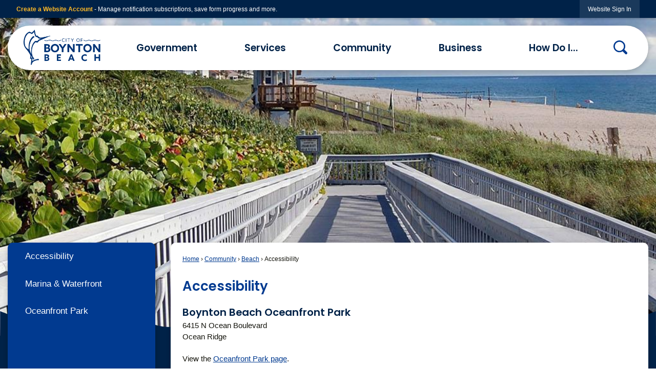

--- FILE ---
content_type: text/html; charset=utf-8
request_url: https://boynton-beach.org/Pages/MenuMain/HiddenMainSubMenus?pageID=1&moduleID=&themeID=1&menuContainerID=mainNav&_=1769135520421
body_size: 14584
content:



    <ol id="ParentMainItem27" class="navMenu" role="menu" aria-expanded="false">
        <li id="MainItem27MenuHeader" class="subMenuItem toParent">
            <a id="pagelink27" class="navMenuItem openThePageLink" href="/27/Government" target="_self" role="menuitem" aria-haspopup="false" >Open the <em>Government</em> page</a>
        </li>
            <li id="MainItem173" data-pageid="173" aria-haspopup="false" class="subMenuItem">
                <a class="navMenuItem " href="/173/Advisory-Boards-Committees" target="_self" role="menuitem" aria-haspopup="false" >Advisory Boards &amp; Committees</a>
            </li>
            <li id="MainItem129" data-pageid="129" aria-haspopup="false" class="subMenuItem">
                <a class="navMenuItem " href="/129/Agendas-Minutes" target="_self" role="menuitem" aria-haspopup="false" >Agendas &amp; Minutes</a>
            </li>
            <li id="MainItem174" data-pageid="174" aria-haspopup="true" class="subMenuItem hasChildren">
                <a class="navMenuItem  withChildren" href="/174/City-Commission" target="_self" role="menuitem" aria-haspopup="true" >City Commission</a>
            </li>
            <li id="MainItem474" data-pageid="474" aria-haspopup="false" class="subMenuItem">
                <a class="navMenuItem " href="http://www.municode.com/resources/gateway.aspx?productId=12672" target="_blank" role="menuitem" aria-haspopup="false" rel="noopener">Code of Ordinances</a>
            </li>
            <li id="MainItem177" data-pageid="177" aria-haspopup="false" class="subMenuItem">
                <a class="navMenuItem " href="/177/Codes-Policies" target="_self" role="menuitem" aria-haspopup="false" >Codes &amp; Policies</a>
            </li>
            <li id="MainItem178" data-pageid="178" aria-haspopup="false" class="subMenuItem">
                <a class="navMenuItem " href="/178/Contact-the-City" target="_self" role="menuitem" aria-haspopup="false" >Contact the City</a>
            </li>
            <li id="MainItem198" data-pageid="198" aria-haspopup="true" class="subMenuItem hasChildren">
                <a class="navMenuItem  withChildren" href="/198/Departments" target="_self" role="menuitem" aria-haspopup="true" >Departments</a>
            </li>
            <li id="MainItem217" data-pageid="217" aria-haspopup="false" class="subMenuItem">
                <a class="navMenuItem " href="/217/Elections" target="_self" role="menuitem" aria-haspopup="false" >Elections</a>
            </li>
            <li id="MainItem412" data-pageid="412" aria-haspopup="false" class="subMenuItem">
                <a class="navMenuItem " href="https://www.boyntonbeachcra.com/" target="_blank" role="menuitem" aria-haspopup="false" rel="noopener">Boynton Beach CRA</a>
            </li>
            <li id="MainItem670" data-pageid="670" aria-haspopup="false" class="subMenuItem">
                <a class="navMenuItem " href="/670/Public-Notices" target="_self" role="menuitem" aria-haspopup="false" >Public Notices</a>
            </li>
            <li id="MainItem736" data-pageid="736" aria-haspopup="true" class="subMenuItem hasChildren">
                <a class="navMenuItem  withChildren" href="/336/Historic-Preservation" target="_self" role="menuitem" aria-haspopup="true" >Historic Preservation</a>
            </li>
    </ol>



    <ol id="ParentMainItem174" class="navMenu" role="menu" aria-expanded="false">
        <li id="MainItem174MenuHeader" class="subMenuItem toParent">
            <a id="pagelink174" class="navMenuItem openThePageLink" href="/174/City-Commission" target="_self" role="menuitem" aria-haspopup="false" >Open the <em>City Commission</em> page</a>
        </li>
            <li id="MainItem749" data-pageid="749" aria-haspopup="false" class="subMenuItem">
                <a class="navMenuItem " href="/749/City-Commission-Meetings" target="_self" role="menuitem" aria-haspopup="false" >City Commission Meetings</a>
            </li>
    </ol>



    <ol id="ParentMainItem198" class="navMenu" role="menu" aria-expanded="false">
        <li id="MainItem198MenuHeader" class="subMenuItem toParent">
            <a id="pagelink198" class="navMenuItem openThePageLink" href="/198/Departments" target="_self" role="menuitem" aria-haspopup="false" >Open the <em>Departments</em> page</a>
        </li>
            <li id="MainItem507" data-pageid="507" aria-haspopup="false" class="subMenuItem">
                <a class="navMenuItem " href="/512/Arts-Cultural-Center" target="_self" role="menuitem" aria-haspopup="false" >Arts &amp; Culture</a>
            </li>
            <li id="MainItem202" data-pageid="202" aria-haspopup="true" class="subMenuItem hasChildren">
                <a class="navMenuItem  withChildren" href="/202/Building-Department" target="_self" role="menuitem" aria-haspopup="true" >Building Department</a>
            </li>
            <li id="MainItem208" data-pageid="208" aria-haspopup="true" class="subMenuItem hasChildren">
                <a class="navMenuItem  withChildren" href="/208/City-Clerk" target="_self" role="menuitem" aria-haspopup="true" >City Clerk</a>
            </li>
            <li id="MainItem368" data-pageid="368" aria-haspopup="true" class="subMenuItem hasChildren">
                <a class="navMenuItem  withChildren" href="/368/Code-Enforcement" target="_self" role="menuitem" aria-haspopup="true" >Code Enforcement</a>
            </li>
            <li id="MainItem877" data-pageid="877" aria-haspopup="false" class="subMenuItem">
                <a class="navMenuItem " href="https://www.boynton-beach.org/218/Economic-Development" target="_self" role="menuitem" aria-haspopup="false" >Economic Development</a>
            </li>
            <li id="MainItem199" data-pageid="199" aria-haspopup="true" class="subMenuItem hasChildren">
                <a class="navMenuItem  withChildren" href="/199/Financial-Services" target="_self" role="menuitem" aria-haspopup="true" >Financial Services</a>
            </li>
            <li id="MainItem381" data-pageid="381" aria-haspopup="true" class="subMenuItem hasChildren">
                <a class="navMenuItem  withChildren" href="/381/Fire-Rescue" target="_self" role="menuitem" aria-haspopup="true" >Fire Rescue</a>
            </li>
            <li id="MainItem278" data-pageid="278" aria-haspopup="true" class="subMenuItem hasChildren">
                <a class="navMenuItem  withChildren" href="/278/Golf" target="_self" role="menuitem" aria-haspopup="true" >Golf</a>
            </li>
            <li id="MainItem194" data-pageid="194" aria-haspopup="true" class="subMenuItem hasChildren">
                <a class="navMenuItem  withChildren" href="/194/Human-Resources" target="_self" role="menuitem" aria-haspopup="true" >Human Resources</a>
            </li>
            <li id="MainItem204" data-pageid="204" aria-haspopup="true" class="subMenuItem hasChildren">
                <a class="navMenuItem  withChildren" href="/204/Library" target="_self" role="menuitem" aria-haspopup="true" >Library</a>
            </li>
            <li id="MainItem674" data-pageid="674" aria-haspopup="false" class="subMenuItem">
                <a class="navMenuItem " href="/213/Development" target="_self" role="menuitem" aria-haspopup="false" >Development</a>
            </li>
            <li id="MainItem366" data-pageid="366" aria-haspopup="true" class="subMenuItem hasChildren">
                <a class="navMenuItem  withChildren" href="/366/Public-Affairs" target="_self" role="menuitem" aria-haspopup="true" >Public Affairs</a>
            </li>
            <li id="MainItem320" data-pageid="320" aria-haspopup="true" class="subMenuItem hasChildren">
                <a class="navMenuItem  withChildren" href="/320/Public-Works" target="_self" role="menuitem" aria-haspopup="true" >Public Works</a>
            </li>
            <li id="MainItem374" data-pageid="374" aria-haspopup="false" class="subMenuItem">
                <a class="navMenuItem " href="https://bbpd.org/" target="_blank" role="menuitem" aria-haspopup="false" rel="noopener">Police </a>
            </li>
            <li id="MainItem277" data-pageid="277" aria-haspopup="true" class="subMenuItem hasChildren">
                <a class="navMenuItem  withChildren" href="/277/Recreation-Parks" target="_self" role="menuitem" aria-haspopup="true" >Recreation &amp; Parks</a>
            </li>
            <li id="MainItem839" data-pageid="839" aria-haspopup="true" class="subMenuItem hasChildren">
                <a class="navMenuItem  withChildren" href="/839/Risk-Management" target="_self" role="menuitem" aria-haspopup="true" >Risk Management</a>
            </li>
            <li id="MainItem279" data-pageid="279" aria-haspopup="true" class="subMenuItem hasChildren">
                <a class="navMenuItem  withChildren" href="/279/Utilities" target="_self" role="menuitem" aria-haspopup="true" >Utilities</a>
            </li>
    </ol>



    <ol id="ParentMainItem202" class="navMenu" role="menu" aria-expanded="false">
        <li id="MainItem202MenuHeader" class="subMenuItem toParent">
            <a id="pagelink202" class="navMenuItem openThePageLink" href="/202/Building-Department" target="_self" role="menuitem" aria-haspopup="false" >Open the <em>Building Department</em> page</a>
        </li>
            <li id="MainItem428" data-pageid="428" aria-haspopup="false" class="subMenuItem">
                <a class="navMenuItem " href="/428/Sages-Permits" target="_self" role="menuitem" aria-haspopup="false" >Sages Permits</a>
            </li>
            <li id="MainItem422" data-pageid="422" aria-haspopup="false" class="subMenuItem">
                <a class="navMenuItem " href="/422/Legacy-Permits" target="_self" role="menuitem" aria-haspopup="false" >Legacy Permits</a>
            </li>
            <li id="MainItem430" data-pageid="430" aria-haspopup="false" class="subMenuItem">
                <a class="navMenuItem " href="/430/Permit-History" target="_self" role="menuitem" aria-haspopup="false" >Permit History</a>
            </li>
            <li id="MainItem435" data-pageid="435" aria-haspopup="false" class="subMenuItem">
                <a class="navMenuItem " href="/435/Building-Forms-Applications-Documents" target="_self" role="menuitem" aria-haspopup="false" >Building Forms, Applications, &amp; Documents</a>
            </li>
            <li id="MainItem469" data-pageid="469" aria-haspopup="false" class="subMenuItem">
                <a class="navMenuItem " href="/469/Building-Recertification" target="_self" role="menuitem" aria-haspopup="false" >Building Recertification</a>
            </li>
            <li id="MainItem431" data-pageid="431" aria-haspopup="false" class="subMenuItem">
                <a class="navMenuItem " href="/431/Hire-A-Licensed-Contractor" target="_self" role="menuitem" aria-haspopup="false" >Hire A Licensed Contractor </a>
            </li>
            <li id="MainItem434" data-pageid="434" aria-haspopup="false" class="subMenuItem">
                <a class="navMenuItem " href="/434/Building-Staff-Directory" target="_self" role="menuitem" aria-haspopup="false" >Building Staff Directory</a>
            </li>
            <li id="MainItem438" data-pageid="438" aria-haspopup="false" class="subMenuItem">
                <a class="navMenuItem " href="/438/Building-Permit-Inspection-Utilization-R" target="_self" role="menuitem" aria-haspopup="false" >Building Permit &amp; Inspection Utilization Report</a>
            </li>
            <li id="MainItem755" data-pageid="755" aria-haspopup="false" class="subMenuItem">
                <a class="navMenuItem " href="/755/Live-Local-Act" target="_self" role="menuitem" aria-haspopup="false" >Live Local Act</a>
            </li>
            <li id="MainItem442" data-pageid="442" aria-haspopup="false" class="subMenuItem">
                <a class="navMenuItem " href="/257/Planning-Zoning" target="_self" role="menuitem" aria-haspopup="false" >Planning &amp; Zoning</a>
            </li>
            <li id="MainItem443" data-pageid="443" aria-haspopup="false" class="subMenuItem">
                <a class="navMenuItem " href="/368/Community-Standards" target="_self" role="menuitem" aria-haspopup="false" >Code Enforcement</a>
            </li>
            <li id="MainItem459" data-pageid="459" aria-haspopup="false" class="subMenuItem">
                <a class="navMenuItem " href="/218/Economic-Development" target="_self" role="menuitem" aria-haspopup="false" >Economic Development</a>
            </li>
            <li id="MainItem837" data-pageid="837" aria-haspopup="false" class="subMenuItem">
                <a class="navMenuItem " href="/837/Electric-Vehicle-Charger" target="_self" role="menuitem" aria-haspopup="false" >Electric Vehicle Charger</a>
            </li>
            <li id="MainItem869" data-pageid="869" aria-haspopup="false" class="subMenuItem">
                <a class="navMenuItem " href="/869/Post-Storm-Permitting" target="_self" role="menuitem" aria-haspopup="false" >Post Storm Permitting</a>
            </li>
    </ol>



    <ol id="ParentMainItem208" class="navMenu" role="menu" aria-expanded="false">
        <li id="MainItem208MenuHeader" class="subMenuItem toParent">
            <a id="pagelink208" class="navMenuItem openThePageLink" href="/208/City-Clerk" target="_self" role="menuitem" aria-haspopup="false" >Open the <em>City Clerk</em> page</a>
        </li>
            <li id="MainItem209" data-pageid="209" aria-haspopup="false" class="subMenuItem">
                <a class="navMenuItem " href="/209/Cemetery" target="_self" role="menuitem" aria-haspopup="false" >Cemetery</a>
            </li>
            <li id="MainItem212" data-pageid="212" aria-haspopup="false" class="subMenuItem">
                <a class="navMenuItem " href="/212/Public-Records" target="_self" role="menuitem" aria-haspopup="false" >Public Records</a>
            </li>
    </ol>



    <ol id="ParentMainItem368" class="navMenu" role="menu" aria-expanded="false">
        <li id="MainItem368MenuHeader" class="subMenuItem toParent">
            <a id="pagelink368" class="navMenuItem openThePageLink" href="/368/Code-Enforcement" target="_self" role="menuitem" aria-haspopup="false" >Open the <em>Code Enforcement</em> page</a>
        </li>
            <li id="MainItem369" data-pageid="369" aria-haspopup="false" class="subMenuItem">
                <a class="navMenuItem " href="/369/Common-Code-Violations" target="_self" role="menuitem" aria-haspopup="false" >Common Code Violations</a>
            </li>
            <li id="MainItem845" data-pageid="845" aria-haspopup="false" class="subMenuItem">
                <a class="navMenuItem " href="/845/Lien-Reduction-Process" target="_self" role="menuitem" aria-haspopup="false" >Lien Reduction Process</a>
            </li>
            <li id="MainItem460" data-pageid="460" aria-haspopup="false" class="subMenuItem">
                <a class="navMenuItem " href="/218/Economic-Development" target="_self" role="menuitem" aria-haspopup="false" >Economic Development</a>
            </li>
            <li id="MainItem451" data-pageid="451" aria-haspopup="false" class="subMenuItem">
                <a class="navMenuItem " href="/202/Building-Division" target="_self" role="menuitem" aria-haspopup="false" >Building Department</a>
            </li>
            <li id="MainItem452" data-pageid="452" aria-haspopup="false" class="subMenuItem">
                <a class="navMenuItem " href="/257/Planning-Zoning" target="_self" role="menuitem" aria-haspopup="false" >Planning &amp; Zoning</a>
            </li>
            <li id="MainItem881" data-pageid="881" aria-haspopup="false" class="subMenuItem">
                <a class="navMenuItem " href="/881/Parking-Regulations" target="_self" role="menuitem" aria-haspopup="false" >Parking Regulations</a>
            </li>
            <li id="MainItem882" data-pageid="882" aria-haspopup="false" class="subMenuItem">
                <a class="navMenuItem " href="https://library.municode.com/fl/boynton_beach/codes/code_of_ordinances" target="_blank" role="menuitem" aria-haspopup="false" rel="noopener">Code of Ordinances</a>
            </li>
    </ol>



    <ol id="ParentMainItem199" class="navMenu" role="menu" aria-expanded="false">
        <li id="MainItem199MenuHeader" class="subMenuItem toParent">
            <a id="pagelink199" class="navMenuItem openThePageLink" href="/199/Financial-Services" target="_self" role="menuitem" aria-haspopup="false" >Open the <em>Financial Services</em> page</a>
        </li>
            <li id="MainItem360" data-pageid="360" aria-haspopup="false" class="subMenuItem">
                <a class="navMenuItem " href="/360/Budgets" target="_self" role="menuitem" aria-haspopup="false" >Budgets</a>
            </li>
            <li id="MainItem361" data-pageid="361" aria-haspopup="false" class="subMenuItem">
                <a class="navMenuItem " href="https://boyntonbeach.opendata.report/" target="_blank" role="menuitem" aria-haspopup="false" rel="noopener">Financial Transparency</a>
            </li>
            <li id="MainItem362" data-pageid="362" aria-haspopup="false" class="subMenuItem">
                <a class="navMenuItem " href="/362/ACFR-Reports" target="_self" role="menuitem" aria-haspopup="false" >ACFR Reports</a>
            </li>
            <li id="MainItem364" data-pageid="364" aria-haspopup="false" class="subMenuItem">
                <a class="navMenuItem " href="/364/Local-Business-Preference" target="_self" role="menuitem" aria-haspopup="false" >Local Business Preference</a>
            </li>
            <li id="MainItem365" data-pageid="365" aria-haspopup="false" class="subMenuItem">
                <a class="navMenuItem " href="/365/Pension-Reports" target="_self" role="menuitem" aria-haspopup="false" >Pension Reports</a>
            </li>
            <li id="MainItem372" data-pageid="372" aria-haspopup="false" class="subMenuItem">
                <a class="navMenuItem " href="/372/Procurement-Services" target="_self" role="menuitem" aria-haspopup="false" >Procurement Services</a>
            </li>
            <li id="MainItem371" data-pageid="371" aria-haspopup="false" class="subMenuItem">
                <a class="navMenuItem " href="/371/State-Housing-Initiative-Partnership-SHI" target="_self" role="menuitem" aria-haspopup="false" >State Housing Initiative Partnership (SHIP)</a>
            </li>
            <li id="MainItem370" data-pageid="370" aria-haspopup="false" class="subMenuItem">
                <a class="navMenuItem " href="/370/CDBG" target="_self" role="menuitem" aria-haspopup="false" >CDBG</a>
            </li>
    </ol>



    <ol id="ParentMainItem381" class="navMenu" role="menu" aria-expanded="false">
        <li id="MainItem381MenuHeader" class="subMenuItem toParent">
            <a id="pagelink381" class="navMenuItem openThePageLink" href="/381/Fire-Rescue" target="_self" role="menuitem" aria-haspopup="false" >Open the <em>Fire Rescue</em> page</a>
        </li>
            <li id="MainItem404" data-pageid="404" aria-haspopup="false" class="subMenuItem">
                <a class="navMenuItem " href="/404/CARES-Program" target="_self" role="menuitem" aria-haspopup="false" >CARES Program</a>
            </li>
            <li id="MainItem405" data-pageid="405" aria-haspopup="false" class="subMenuItem">
                <a class="navMenuItem " href="/405/CERT-Program" target="_self" role="menuitem" aria-haspopup="false" >CERT Program</a>
            </li>
            <li id="MainItem406" data-pageid="406" aria-haspopup="false" class="subMenuItem">
                <a class="navMenuItem " href="/406/Fire-Life-Safety" target="_self" role="menuitem" aria-haspopup="false" >Fire &amp; Life Safety</a>
            </li>
            <li id="MainItem407" data-pageid="407" aria-haspopup="false" class="subMenuItem">
                <a class="navMenuItem " href="/407/Become-A-Firefighter" target="_self" role="menuitem" aria-haspopup="false" >Become A Firefighter</a>
            </li>
            <li id="MainItem408" data-pageid="408" aria-haspopup="false" class="subMenuItem">
                <a class="navMenuItem " href="/408/Youth-Programs" target="_self" role="menuitem" aria-haspopup="false" >Youth Programs</a>
            </li>
            <li id="MainItem472" data-pageid="472" aria-haspopup="false" class="subMenuItem">
                <a class="navMenuItem " href="/471/Car-Seat-Installation" target="_self" role="menuitem" aria-haspopup="false" >Car Seat Installation</a>
            </li>
            <li id="MainItem681" data-pageid="681" aria-haspopup="false" class="subMenuItem">
                <a class="navMenuItem " href="/681/Community-Risk-Reduction" target="_self" role="menuitem" aria-haspopup="false" >Community Risk Reduction</a>
            </li>
            <li id="MainItem779" data-pageid="779" aria-haspopup="false" class="subMenuItem">
                <a class="navMenuItem " href="/779/Food-Trucks-Tents-Events" target="_self" role="menuitem" aria-haspopup="false" >Food Trucks, Tents &amp; Events</a>
            </li>
            <li id="MainItem856" data-pageid="856" aria-haspopup="false" class="subMenuItem">
                <a class="navMenuItem " href="/856/Transport-Billing-Insurance" target="_self" role="menuitem" aria-haspopup="false" >Transport Billing &amp; Insurance</a>
            </li>
    </ol>



    <ol id="ParentMainItem278" class="navMenu" role="menu" aria-expanded="false">
        <li id="MainItem278MenuHeader" class="subMenuItem toParent">
            <a id="pagelink278" class="navMenuItem openThePageLink" href="/278/Golf" target="_self" role="menuitem" aria-haspopup="false" >Open the <em>Golf</em> page</a>
        </li>
            <li id="MainItem281" data-pageid="281" aria-haspopup="false" class="subMenuItem">
                <a class="navMenuItem " href="/281/About-the-Links" target="_self" role="menuitem" aria-haspopup="false" >About the Links</a>
            </li>
            <li id="MainItem282" data-pageid="282" aria-haspopup="false" class="subMenuItem">
                <a class="navMenuItem " href="/282/Golf-Lessons" target="_self" role="menuitem" aria-haspopup="false" >Golf Lessons</a>
            </li>
            <li id="MainItem283" data-pageid="283" aria-haspopup="false" class="subMenuItem">
                <a class="navMenuItem " href="/283/Golf-Rates-Passes" target="_self" role="menuitem" aria-haspopup="false" >Golf Rates &amp; Passes</a>
            </li>
            <li id="MainItem285" data-pageid="285" aria-haspopup="false" class="subMenuItem">
                <a class="navMenuItem " href="/285/Golf-Tips" target="_self" role="menuitem" aria-haspopup="false" >Golf Tips</a>
            </li>
            <li id="MainItem288" data-pageid="288" aria-haspopup="false" class="subMenuItem">
                <a class="navMenuItem " href="/172/Volunteer-Opportunities" target="_self" role="menuitem" aria-haspopup="false" >Volunteer</a>
            </li>
            <li id="MainItem415" data-pageid="415" aria-haspopup="false" class="subMenuItem">
                <a class="navMenuItem " href="/415/Calendar" target="_self" role="menuitem" aria-haspopup="false" >Calendar</a>
            </li>
    </ol>



    <ol id="ParentMainItem194" class="navMenu" role="menu" aria-expanded="false">
        <li id="MainItem194MenuHeader" class="subMenuItem toParent">
            <a id="pagelink194" class="navMenuItem openThePageLink" href="/194/Human-Resources" target="_self" role="menuitem" aria-haspopup="false" >Open the <em>Human Resources</em> page</a>
        </li>
            <li id="MainItem195" data-pageid="195" aria-haspopup="false" class="subMenuItem">
                <a class="navMenuItem " href="/195/Become-a-Firefighter" target="_self" role="menuitem" aria-haspopup="false" >Become a Firefighter</a>
            </li>
            <li id="MainItem196" data-pageid="196" aria-haspopup="false" class="subMenuItem">
                <a class="navMenuItem " href="/196/City-Employee-Bargaining-Agreements" target="_self" role="menuitem" aria-haspopup="false" >City Employee Bargaining Agreements</a>
            </li>
            <li id="MainItem201" data-pageid="201" aria-haspopup="false" class="subMenuItem">
                <a class="navMenuItem " href="/201/Employee-Benefits" target="_self" role="menuitem" aria-haspopup="false" >Employee Benefits</a>
            </li>
            <li id="MainItem197" data-pageid="197" aria-haspopup="false" class="subMenuItem">
                <a class="navMenuItem " href="/197/Employee-Charity-Collection" target="_self" role="menuitem" aria-haspopup="false" >Employee Charity Collection</a>
            </li>
            <li id="MainItem200" data-pageid="200" aria-haspopup="false" class="subMenuItem">
                <a class="navMenuItem " href="/200/Internship-Opportunities" target="_self" role="menuitem" aria-haspopup="false" >Internship Opportunities</a>
            </li>
            <li id="MainItem203" data-pageid="203" aria-haspopup="false" class="subMenuItem">
                <a class="navMenuItem " href="/172/Volunteer-Opportunities" target="_self" role="menuitem" aria-haspopup="false" >Volunteer</a>
            </li>
    </ol>



    <ol id="ParentMainItem204" class="navMenu" role="menu" aria-expanded="false">
        <li id="MainItem204MenuHeader" class="subMenuItem toParent">
            <a id="pagelink204" class="navMenuItem openThePageLink" href="/204/Library" target="_self" role="menuitem" aria-haspopup="false" >Open the <em>Library</em> page</a>
        </li>
            <li id="MainItem206" data-pageid="206" aria-haspopup="false" class="subMenuItem">
                <a class="navMenuItem " href="/206/1-on-1-Career-Assistance" target="_self" role="menuitem" aria-haspopup="false" >1-on-1 Career Assistance</a>
            </li>
            <li id="MainItem694" data-pageid="694" aria-haspopup="false" class="subMenuItem">
                <a class="navMenuItem " href="/694/Adult-Book-Club" target="_self" role="menuitem" aria-haspopup="false" >Adult Book Club</a>
            </li>
            <li id="MainItem570" data-pageid="570" aria-haspopup="false" class="subMenuItem">
                <a class="navMenuItem " href="/570/Adult-Read-a-Thon-2026" target="_self" role="menuitem" aria-haspopup="false" >Adult Read-a-Thon 2026</a>
            </li>
            <li id="MainItem207" data-pageid="207" aria-haspopup="false" class="subMenuItem">
                <a class="navMenuItem " href="/207/Adult-Services" target="_self" role="menuitem" aria-haspopup="false" >Adult Services</a>
            </li>
            <li id="MainItem231" data-pageid="231" aria-haspopup="false" class="subMenuItem">
                <a class="navMenuItem " href="/231/Boynton-Beach-City-Library-Archives" target="_self" role="menuitem" aria-haspopup="false" >Boynton Beach City Library Archives</a>
            </li>
            <li id="MainItem529" data-pageid="529" aria-haspopup="false" class="subMenuItem">
                <a class="navMenuItem " href="/529/Brown-Bag-Lecture-Series-2026" target="_self" role="menuitem" aria-haspopup="false" >Brown Bag Lecture Series 2026</a>
            </li>
            <li id="MainItem210" data-pageid="210" aria-haspopup="false" class="subMenuItem">
                <a class="navMenuItem " href="/210/Career-Online-High-School" target="_self" role="menuitem" aria-haspopup="false" >Career Online High School</a>
            </li>
            <li id="MainItem223" data-pageid="223" aria-haspopup="false" class="subMenuItem">
                <a class="navMenuItem " href="/223/Creative-Edge-Studio" target="_self" role="menuitem" aria-haspopup="false" >Creative Edge Studio</a>
            </li>
            <li id="MainItem224" data-pageid="224" aria-haspopup="false" class="subMenuItem">
                <a class="navMenuItem " href="/224/Digital-Library" target="_self" role="menuitem" aria-haspopup="false" >Digital Library</a>
            </li>
            <li id="MainItem229" data-pageid="229" aria-haspopup="false" class="subMenuItem">
                <a class="navMenuItem " href="/229/Friends-of-the-Library" target="_self" role="menuitem" aria-haspopup="false" >Friends of the Library</a>
            </li>
            <li id="MainItem530" data-pageid="530" aria-haspopup="false" class="subMenuItem">
                <a class="navMenuItem " href="/530/Great-Decisions-2026" target="_self" role="menuitem" aria-haspopup="false" >Great Decisions 2026</a>
            </li>
            <li id="MainItem230" data-pageid="230" aria-haspopup="false" class="subMenuItem">
                <a class="navMenuItem " href="/230/How-to-Get-a-Library-Card" target="_self" role="menuitem" aria-haspopup="false" >How to Get a Library Card</a>
            </li>
            <li id="MainItem232" data-pageid="232" aria-haspopup="false" class="subMenuItem">
                <a class="navMenuItem " href="/232/Library-Code-of-Conduct" target="_self" role="menuitem" aria-haspopup="false" >Library Code of Conduct</a>
            </li>
            <li id="MainItem233" data-pageid="233" aria-haspopup="false" class="subMenuItem">
                <a class="navMenuItem " href="/233/Library-Newsletter" target="_self" role="menuitem" aria-haspopup="false" >Library Newsletter</a>
            </li>
            <li id="MainItem350" data-pageid="350" aria-haspopup="false" class="subMenuItem">
                <a class="navMenuItem " href="https://bbflpl.libcal.com/calendar/programs" target="_blank" role="menuitem" aria-haspopup="false" rel="noopener">Library Programs</a>
            </li>
            <li id="MainItem777" data-pageid="777" aria-haspopup="false" class="subMenuItem">
                <a class="navMenuItem " href="/777/Library-Programs---Digital-Booklet" target="_self" role="menuitem" aria-haspopup="false" >Library Programs - Digital Booklet</a>
            </li>
            <li id="MainItem234" data-pageid="234" aria-haspopup="false" class="subMenuItem">
                <a class="navMenuItem " href="/234/Library-Policies" target="_self" role="menuitem" aria-haspopup="false" >Library Policies</a>
            </li>
            <li id="MainItem249" data-pageid="249" aria-haspopup="false" class="subMenuItem">
                <a class="navMenuItem " href="/249/Plan-Your-Future" target="_self" role="menuitem" aria-haspopup="false" >Plan Your Future</a>
            </li>
            <li id="MainItem250" data-pageid="250" aria-haspopup="false" class="subMenuItem">
                <a class="navMenuItem " href="/250/Research-Topics-Tools" target="_self" role="menuitem" aria-haspopup="false" >Research Topics &amp; Tools</a>
            </li>
            <li id="MainItem826" data-pageid="826" aria-haspopup="false" class="subMenuItem">
                <a class="navMenuItem " href="/826/Technology-Training" target="_self" role="menuitem" aria-haspopup="false" >Technology Training</a>
            </li>
            <li id="MainItem251" data-pageid="251" aria-haspopup="false" class="subMenuItem">
                <a class="navMenuItem " href="/251/Teen-Services" target="_self" role="menuitem" aria-haspopup="false" >Teen Services</a>
            </li>
            <li id="MainItem689" data-pageid="689" aria-haspopup="false" class="subMenuItem">
                <a class="navMenuItem " href="/689/Virtual-Zone" target="_self" role="menuitem" aria-haspopup="false" >Virtual Zone</a>
            </li>
            <li id="MainItem253" data-pageid="253" aria-haspopup="false" class="subMenuItem">
                <a class="navMenuItem " href="/253/Youth-Services" target="_self" role="menuitem" aria-haspopup="false" >Youth Services</a>
            </li>
            <li id="MainItem534" data-pageid="534" aria-haspopup="false" class="subMenuItem">
                <a class="navMenuItem " href="/534/Contact-Us" target="_self" role="menuitem" aria-haspopup="false" >Contact Us</a>
            </li>
            <li id="MainItem880" data-pageid="880" aria-haspopup="false" class="subMenuItem">
                <a class="navMenuItem " href="/880/Library-Updates" target="_self" role="menuitem" aria-haspopup="false" >Library Updates</a>
            </li>
    </ol>



    <ol id="ParentMainItem366" class="navMenu" role="menu" aria-expanded="false">
        <li id="MainItem366MenuHeader" class="subMenuItem toParent">
            <a id="pagelink366" class="navMenuItem openThePageLink" href="/366/Public-Affairs" target="_self" role="menuitem" aria-haspopup="false" >Open the <em>Public Affairs</em> page</a>
        </li>
            <li id="MainItem864" data-pageid="864" aria-haspopup="false" class="subMenuItem">
                <a class="navMenuItem " href="/864/Boynton-Beach-Monthly-Newsletter" target="_self" role="menuitem" aria-haspopup="false" >Boynton Beach Monthly Newsletter</a>
            </li>
    </ol>



    <ol id="ParentMainItem320" class="navMenu" role="menu" aria-expanded="false">
        <li id="MainItem320MenuHeader" class="subMenuItem toParent">
            <a id="pagelink320" class="navMenuItem openThePageLink" href="/320/Public-Works" target="_self" role="menuitem" aria-haspopup="false" >Open the <em>Public Works</em> page</a>
        </li>
            <li id="MainItem323" data-pageid="323" aria-haspopup="false" class="subMenuItem">
                <a class="navMenuItem " href="/323/Garbage-Recycling" target="_self" role="menuitem" aria-haspopup="false" >Garbage &amp; Recycling</a>
            </li>
            <li id="MainItem326" data-pageid="326" aria-haspopup="false" class="subMenuItem">
                <a class="navMenuItem " href="/326/Streets-Sidewalks" target="_self" role="menuitem" aria-haspopup="false" >Streets &amp; Sidewalks</a>
            </li>
            <li id="MainItem745" data-pageid="745" aria-haspopup="false" class="subMenuItem">
                <a class="navMenuItem " href="/745/Adopt-A-Road-Program" target="_self" role="menuitem" aria-haspopup="false" >Adopt-A-Road Program</a>
            </li>
    </ol>



    <ol id="ParentMainItem277" class="navMenu" role="menu" aria-expanded="false">
        <li id="MainItem277MenuHeader" class="subMenuItem toParent">
            <a id="pagelink277" class="navMenuItem openThePageLink" href="/277/Recreation-Parks" target="_self" role="menuitem" aria-haspopup="false" >Open the <em>Recreation &amp; Parks</em> page</a>
        </li>
            <li id="MainItem401" data-pageid="401" aria-haspopup="false" class="subMenuItem">
                <a class="navMenuItem " href="/401/Tour-Our-Parks" target="_self" role="menuitem" aria-haspopup="false" >Tour Our Parks</a>
            </li>
            <li id="MainItem525" data-pageid="525" aria-haspopup="false" class="subMenuItem">
                <a class="navMenuItem " href="/525/Reimagine-Recreation-Boynton-Park-System" target="_self" role="menuitem" aria-haspopup="false" >Reimagine Recreation Boynton Park System Master Plan</a>
            </li>
            <li id="MainItem289" data-pageid="289" aria-haspopup="false" class="subMenuItem">
                <a class="navMenuItem " href="/254/Oceanfront-Park" target="_self" role="menuitem" aria-haspopup="false" >Oceanfront Park</a>
            </li>
            <li id="MainItem290" data-pageid="290" aria-haspopup="false" class="subMenuItem">
                <a class="navMenuItem " href="/290/Pool" target="_self" role="menuitem" aria-haspopup="false" >Pool</a>
            </li>
            <li id="MainItem293" data-pageid="293" aria-haspopup="false" class="subMenuItem">
                <a class="navMenuItem " href="/172/Volunteer-Opportunities" target="_self" role="menuitem" aria-haspopup="false" >Volunteer</a>
            </li>
            <li id="MainItem444" data-pageid="444" aria-haspopup="false" class="subMenuItem">
                <a class="navMenuItem " href="/444/Bounce-House-Info" target="_self" role="menuitem" aria-haspopup="false" >Bounce House Info</a>
            </li>
            <li id="MainItem446" data-pageid="446" aria-haspopup="false" class="subMenuItem">
                <a class="navMenuItem " href="/446/Dog-Friendly-Parks" target="_self" role="menuitem" aria-haspopup="false" >Dog Friendly Parks</a>
            </li>
            <li id="MainItem478" data-pageid="478" aria-haspopup="false" class="subMenuItem">
                <a class="navMenuItem " href="/478/Pioneer-Canal-Park" target="_self" role="menuitem" aria-haspopup="false" >Pioneer Canal Park</a>
            </li>
            <li id="MainItem256" data-pageid="256" aria-haspopup="false" class="subMenuItem">
                <a class="navMenuItem " href="/256/Parking-Division" target="_self" role="menuitem" aria-haspopup="false" >Parking Division</a>
            </li>
            <li id="MainItem634" data-pageid="634" aria-haspopup="false" class="subMenuItem">
                <a class="navMenuItem " href="/634/The-Bob-Borovy-Student-Citizen-of-the-Ye" target="_self" role="menuitem" aria-haspopup="false" >The Bob Borovy Student Citizen of the Year Award</a>
            </li>
            <li id="MainItem636" data-pageid="636" aria-haspopup="false" class="subMenuItem">
                <a class="navMenuItem " href="/636/Park-Improvement-Projects" target="_self" role="menuitem" aria-haspopup="false" >Park Improvement Projects</a>
            </li>
            <li id="MainItem645" data-pageid="645" aria-haspopup="false" class="subMenuItem">
                <a class="navMenuItem " href="/645/Camps" target="_self" role="menuitem" aria-haspopup="false" >Camps</a>
            </li>
            <li id="MainItem647" data-pageid="647" aria-haspopup="false" class="subMenuItem">
                <a class="navMenuItem " href="/647/Boynton-Connect" target="_self" role="menuitem" aria-haspopup="false" >Boynton Connect</a>
            </li>
            <li id="MainItem773" data-pageid="773" aria-haspopup="false" class="subMenuItem">
                <a class="navMenuItem " href="/773/Boynton-Beach-Tennis-Pickleball-Center" target="_self" role="menuitem" aria-haspopup="false" >Boynton Beach Tennis &amp; Pickleball Center</a>
            </li>
            <li id="MainItem821" data-pageid="821" aria-haspopup="false" class="subMenuItem">
                <a class="navMenuItem " href="/821/Event-Permits" target="_self" role="menuitem" aria-haspopup="false" >Event Permits</a>
            </li>
    </ol>



    <ol id="ParentMainItem839" class="navMenu" role="menu" aria-expanded="false">
        <li id="MainItem839MenuHeader" class="subMenuItem toParent">
            <a id="pagelink839" class="navMenuItem openThePageLink" href="/839/Risk-Management" target="_self" role="menuitem" aria-haspopup="false" >Open the <em>Risk Management</em> page</a>
        </li>
            <li id="MainItem840" data-pageid="840" aria-haspopup="false" class="subMenuItem">
                <a class="navMenuItem " href="/840/How-to-Report-a-Claim" target="_self" role="menuitem" aria-haspopup="false" >How to Report a Claim</a>
            </li>
    </ol>



    <ol id="ParentMainItem279" class="navMenu" role="menu" aria-expanded="false">
        <li id="MainItem279MenuHeader" class="subMenuItem toParent">
            <a id="pagelink279" class="navMenuItem openThePageLink" href="/279/Utilities" target="_self" role="menuitem" aria-haspopup="false" >Open the <em>Utilities</em> page</a>
        </li>
            <li id="MainItem284" data-pageid="284" aria-haspopup="false" class="subMenuItem">
                <a class="navMenuItem " href="/284/Energy-Edge-Rebate-Program" target="_self" role="menuitem" aria-haspopup="false" >Energy Edge Rebate Program</a>
            </li>
            <li id="MainItem286" data-pageid="286" aria-haspopup="false" class="subMenuItem">
                <a class="navMenuItem " href="/286/Sustainability" target="_self" role="menuitem" aria-haspopup="false" >Sustainability</a>
            </li>
            <li id="MainItem280" data-pageid="280" aria-haspopup="false" class="subMenuItem">
                <a class="navMenuItem " href="/280/About-Your-Utility-Bill" target="_self" role="menuitem" aria-haspopup="false" >About Your Utility Bill</a>
            </li>
            <li id="MainItem287" data-pageid="287" aria-haspopup="false" class="subMenuItem">
                <a class="navMenuItem " href="/287/Pay-Your-Water-Bill" target="_self" role="menuitem" aria-haspopup="false" >Pay Your Water Bill</a>
            </li>
            <li id="MainItem385" data-pageid="385" aria-haspopup="false" class="subMenuItem">
                <a class="navMenuItem " href="/385/Applications-for-Service" target="_self" role="menuitem" aria-haspopup="false" >Applications for Service</a>
            </li>
            <li id="MainItem384" data-pageid="384" aria-haspopup="false" class="subMenuItem">
                <a class="navMenuItem " href="/384/Wastewater" target="_self" role="menuitem" aria-haspopup="false" >Wastewater</a>
            </li>
            <li id="MainItem382" data-pageid="382" aria-haspopup="false" class="subMenuItem">
                <a class="navMenuItem " href="/382/Stormwater" target="_self" role="menuitem" aria-haspopup="false" >Stormwater</a>
            </li>
            <li id="MainItem383" data-pageid="383" aria-haspopup="false" class="subMenuItem">
                <a class="navMenuItem " href="/383/Fertilizer" target="_self" role="menuitem" aria-haspopup="false" >Fertilizer</a>
            </li>
            <li id="MainItem413" data-pageid="413" aria-haspopup="false" class="subMenuItem">
                <a class="navMenuItem " href="/413/Fats-Oils-Grease" target="_self" role="menuitem" aria-haspopup="false" >Fats, Oils, &amp; Grease</a>
            </li>
            <li id="MainItem461" data-pageid="461" aria-haspopup="false" class="subMenuItem">
                <a class="navMenuItem " href="/461/Water-Quality-Report" target="_self" role="menuitem" aria-haspopup="false" >Water Quality Report</a>
            </li>
            <li id="MainItem682" data-pageid="682" aria-haspopup="false" class="subMenuItem">
                <a class="navMenuItem " href="/682/PFAS" target="_self" role="menuitem" aria-haspopup="false" >PFAS</a>
            </li>
            <li id="MainItem691" data-pageid="691" aria-haspopup="false" class="subMenuItem">
                <a class="navMenuItem " href="/691/Utilities-Engineering-Division" target="_self" role="menuitem" aria-haspopup="false" >Utilities Engineering Division</a>
            </li>
            <li id="MainItem695" data-pageid="695" aria-haspopup="false" class="subMenuItem">
                <a class="navMenuItem " href="/695/Utility-Service-Area-Lead-Service-Line-I" target="_self" role="menuitem" aria-haspopup="false" >Utility Service Area Lead Service Line Inventory</a>
            </li>
            <li id="MainItem722" data-pageid="722" aria-haspopup="false" class="subMenuItem">
                <a class="navMenuItem " href="/722/Water-Meter-Replacement-Project" target="_self" role="menuitem" aria-haspopup="false" >Water Meter Replacement Project</a>
            </li>
            <li id="MainItem742" data-pageid="742" aria-haspopup="false" class="subMenuItem">
                <a class="navMenuItem " href="/742/Chlorine-Maintenance-FAQ" target="_self" role="menuitem" aria-haspopup="false" >Chlorine Maintenance FAQ</a>
            </li>
            <li id="MainItem868" data-pageid="868" aria-haspopup="false" class="subMenuItem">
                <a class="navMenuItem " href="/868/Frequently-Asked-Questions-Boil-Water-Ad" target="_self" role="menuitem" aria-haspopup="false" >Frequently Asked Questions: Boil Water Advisories</a>
            </li>
            <li id="MainItem873" data-pageid="873" aria-haspopup="false" class="subMenuItem">
                <a class="navMenuItem " href="/873/Industrial-Pretreatment-Program" target="_self" role="menuitem" aria-haspopup="false" >Industrial Pretreatment Program</a>
            </li>
    </ol>






    <ol id="ParentMainItem101" class="navMenu" role="menu" aria-expanded="false">
        <li id="MainItem101MenuHeader" class="subMenuItem toParent">
            <a id="pagelink101" class="navMenuItem openThePageLink" href="/101/Services" target="_self" role="menuitem" aria-haspopup="false" >Open the <em>Services</em> page</a>
        </li>
            <li id="MainItem157" data-pageid="157" aria-haspopup="true" class="subMenuItem hasChildren">
                <a class="navMenuItem  withChildren" href="/157/ADA-Accessibility" target="_self" role="menuitem" aria-haspopup="true" >ADA Accessibility</a>
            </li>
            <li id="MainItem304" data-pageid="304" aria-haspopup="false" class="subMenuItem">
                <a class="navMenuItem " href="/304/Report-Request" target="_self" role="menuitem" aria-haspopup="false" >Report &amp; Request</a>
            </li>
            <li id="MainItem393" data-pageid="393" aria-haspopup="false" class="subMenuItem">
                <a class="navMenuItem " href="/337/Emergency-Preparedness" target="_self" role="menuitem" aria-haspopup="false" >Emergency Preparedness</a>
            </li>
    </ol>



    <ol id="ParentMainItem157" class="navMenu" role="menu" aria-expanded="false">
        <li id="MainItem157MenuHeader" class="subMenuItem toParent">
            <a id="pagelink157" class="navMenuItem openThePageLink" href="/157/ADA-Accessibility" target="_self" role="menuitem" aria-haspopup="false" >Open the <em>ADA Accessibility</em> page</a>
        </li>
            <li id="MainItem158" data-pageid="158" aria-haspopup="true" class="subMenuItem hasChildren">
                <a class="navMenuItem  withChildren" href="/158/About-Inclusion-Works" target="_self" role="menuitem" aria-haspopup="true" >About Inclusion Works</a>
            </li>
            <li id="MainItem159" data-pageid="159" aria-haspopup="false" class="subMenuItem">
                <a class="navMenuItem " href="/159/ADA-Notice" target="_self" role="menuitem" aria-haspopup="false" >ADA Notice</a>
            </li>
            <li id="MainItem160" data-pageid="160" aria-haspopup="false" class="subMenuItem">
                <a class="navMenuItem " href="/160/Auxiliary-Aids-Services" target="_self" role="menuitem" aria-haspopup="false" >Auxiliary Aids &amp; Services</a>
            </li>
            <li id="MainItem338" data-pageid="338" aria-haspopup="false" class="subMenuItem">
                <a class="navMenuItem " href="/252/Accessibility" target="_self" role="menuitem" aria-haspopup="false" >Beach Accessibility</a>
            </li>
            <li id="MainItem161" data-pageid="161" aria-haspopup="false" class="subMenuItem">
                <a class="navMenuItem " href="/161/Request-Disability-Assistance" target="_self" role="menuitem" aria-haspopup="false" >Request Disability Assistance</a>
            </li>
            <li id="MainItem162" data-pageid="162" aria-haspopup="false" class="subMenuItem">
                <a class="navMenuItem " href="/162/Requests-for-Accommodation-Procedure" target="_self" role="menuitem" aria-haspopup="false" >Requests for Accommodation Procedure</a>
            </li>
            <li id="MainItem163" data-pageid="163" aria-haspopup="false" class="subMenuItem">
                <a class="navMenuItem " href="/163/Service-Animal-Policy" target="_self" role="menuitem" aria-haspopup="false" >Service Animal Policy</a>
            </li>
    </ol>



    <ol id="ParentMainItem158" class="navMenu" role="menu" aria-expanded="false">
        <li id="MainItem158MenuHeader" class="subMenuItem toParent">
            <a id="pagelink158" class="navMenuItem openThePageLink" href="/158/About-Inclusion-Works" target="_self" role="menuitem" aria-haspopup="false" >Open the <em>About Inclusion Works</em> page</a>
        </li>
            <li id="MainItem380" data-pageid="380" aria-haspopup="false" class="subMenuItem">
                <a class="navMenuItem " href="/380/Participants" target="_self" role="menuitem" aria-haspopup="false" >Participants</a>
            </li>
    </ol>



    <ol id="ParentMainItem31" class="navMenu" role="menu" aria-expanded="false">
        <li id="MainItem31MenuHeader" class="subMenuItem toParent">
            <a id="pagelink31" class="navMenuItem openThePageLink" href="/31/Community" target="_self" role="menuitem" aria-haspopup="false" >Open the <em>Community</em> page</a>
        </li>
            <li id="MainItem264" data-pageid="264" aria-haspopup="false" class="subMenuItem">
                <a class="navMenuItem " href="/264/About-Boynton-Beach" target="_self" role="menuitem" aria-haspopup="false" >About Boynton Beach</a>
            </li>
            <li id="MainItem639" data-pageid="639" aria-haspopup="true" class="subMenuItem hasChildren">
                <a class="navMenuItem  withChildren" href="/639/Signature-Events" target="_self" role="menuitem" aria-haspopup="true" >Signature Events</a>
            </li>
            <li id="MainItem512" data-pageid="512" aria-haspopup="true" class="subMenuItem hasChildren">
                <a class="navMenuItem  withChildren" href="/512/Arts-Cultural-Center" target="_self" role="menuitem" aria-haspopup="true" >Arts &amp; Cultural Center</a>
            </li>
            <li id="MainItem305" data-pageid="305" aria-haspopup="true" class="subMenuItem hasChildren">
                <a class="navMenuItem  withChildren" href="/305/Public-Safety" target="_self" role="menuitem" aria-haspopup="true" >Public Safety</a>
            </li>
            <li id="MainItem713" data-pageid="713" aria-haspopup="false" class="subMenuItem">
                <a class="navMenuItem " href="/204/Library" target="_self" role="menuitem" aria-haspopup="false" >City Library</a>
            </li>
            <li id="MainItem247" data-pageid="247" aria-haspopup="true" class="subMenuItem hasChildren">
                <a class="navMenuItem  withChildren" href="/247/Beach" target="_self" role="menuitem" aria-haspopup="true" >Beach</a>
            </li>
            <li id="MainItem436" data-pageid="436" aria-haspopup="false" class="subMenuItem">
                <a class="navMenuItem " href="/371/State-Housing-Initiative-Partnership-SHI" target="_self" role="menuitem" aria-haspopup="false" >Community Improvement Housing Programs</a>
            </li>
            <li id="MainItem388" data-pageid="388" aria-haspopup="false" class="subMenuItem">
                <a class="navMenuItem " href="/278/Golf" target="_self" role="menuitem" aria-haspopup="false" >Golf</a>
            </li>
            <li id="MainItem133" data-pageid="133" aria-haspopup="false" class="subMenuItem">
                <a class="navMenuItem " href="/CivicAlerts.aspx" target="_self" role="menuitem" aria-haspopup="false" >Community News</a>
            </li>
            <li id="MainItem861" data-pageid="861" aria-haspopup="false" class="subMenuItem">
                <a class="navMenuItem " href="https://lp.constantcontactpages.com/sl/wr4iVtb/cobbsubscribe" target="_blank" role="menuitem" aria-haspopup="false" rel="noopener">Subscribe to Newsletter</a>
            </li>
            <li id="MainItem300" data-pageid="300" aria-haspopup="false" class="subMenuItem">
                <a class="navMenuItem " href="/300/Public-Opinion-Surveys" target="_self" role="menuitem" aria-haspopup="false" >Public Opinion Surveys</a>
            </li>
            <li id="MainItem646" data-pageid="646" aria-haspopup="false" class="subMenuItem">
                <a class="navMenuItem " href="https://weblink.bbfl.us/Forms/Volunteer" target="_blank" role="menuitem" aria-haspopup="false" rel="noopener">Volunteer With Us</a>
            </li>
    </ol>



    <ol id="ParentMainItem639" class="navMenu" role="menu" aria-expanded="false">
        <li id="MainItem639MenuHeader" class="subMenuItem toParent">
            <a id="pagelink639" class="navMenuItem openThePageLink" href="/639/Signature-Events" target="_self" role="menuitem" aria-haspopup="false" >Open the <em>Signature Events</em> page</a>
        </li>
            <li id="MainItem661" data-pageid="661" aria-haspopup="false" class="subMenuItem">
                <a class="navMenuItem " href="/661/Rev-Dr-Martin-Luther-King-Jr-Celebration" target="_self" role="menuitem" aria-haspopup="false" >Rev. Dr. Martin Luther King, Jr. Celebration</a>
            </li>
            <li id="MainItem662" data-pageid="662" aria-haspopup="false" class="subMenuItem">
                <a class="navMenuItem " href="/662/First-Friday-5" target="_self" role="menuitem" aria-haspopup="false" >First Friday @ 5</a>
            </li>
            <li id="MainItem657" data-pageid="657" aria-haspopup="true" class="subMenuItem hasChildren">
                <a class="navMenuItem  withChildren" href="/657/Pirate-Fest" target="_self" role="menuitem" aria-haspopup="true" >Pirate Fest</a>
            </li>
            <li id="MainItem658" data-pageid="658" aria-haspopup="false" class="subMenuItem">
                <a class="navMenuItem " href="/658/4th-of-July-Celebration" target="_self" role="menuitem" aria-haspopup="false" >4th of July Celebration</a>
            </li>
            <li id="MainItem659" data-pageid="659" aria-haspopup="false" class="subMenuItem">
                <a class="navMenuItem " href="/659/Black-Business-Pop-Up" target="_self" role="menuitem" aria-haspopup="false" >Black Business Pop-Up</a>
            </li>
            <li id="MainItem660" data-pageid="660" aria-haspopup="false" class="subMenuItem">
                <a class="navMenuItem " href="/660/Holidays-in-Boynton-Beach" target="_self" role="menuitem" aria-haspopup="false" >Holidays in Boynton Beach</a>
            </li>
            <li id="MainItem640" data-pageid="640" aria-haspopup="true" class="subMenuItem hasChildren">
                <a class="navMenuItem  withChildren" href="/640/Unity-Project" target="_self" role="menuitem" aria-haspopup="true" >Unity Project</a>
            </li>
    </ol>



    <ol id="ParentMainItem657" class="navMenu" role="menu" aria-expanded="false">
        <li id="MainItem657MenuHeader" class="subMenuItem toParent">
            <a id="pagelink657" class="navMenuItem openThePageLink" href="/657/Pirate-Fest" target="_self" role="menuitem" aria-haspopup="false" >Open the <em>Pirate Fest</em> page</a>
        </li>
            <li id="MainItem750" data-pageid="750" aria-haspopup="false" class="subMenuItem">
                <a class="navMenuItem " href="/750/Schedule" target="_self" role="menuitem" aria-haspopup="false" >Schedule</a>
            </li>
            <li id="MainItem752" data-pageid="752" aria-haspopup="false" class="subMenuItem">
                <a class="navMenuItem " href="/752/Map" target="_self" role="menuitem" aria-haspopup="false" >Map</a>
            </li>
            <li id="MainItem874" data-pageid="874" aria-haspopup="false" class="subMenuItem">
                <a class="navMenuItem " href="/874/Know-Before-You-Go" target="_self" role="menuitem" aria-haspopup="false" >Know Before You Go</a>
            </li>
    </ol>



    <ol id="ParentMainItem640" class="navMenu" role="menu" aria-expanded="false">
        <li id="MainItem640MenuHeader" class="subMenuItem toParent">
            <a id="pagelink640" class="navMenuItem openThePageLink" href="/640/Unity-Project" target="_self" role="menuitem" aria-haspopup="false" >Open the <em>Unity Project</em> page</a>
        </li>
            <li id="MainItem641" data-pageid="641" aria-haspopup="false" class="subMenuItem">
                <a class="navMenuItem " href="/641/Ordinance-Repeal-March-Block-Party" target="_self" role="menuitem" aria-haspopup="false" >Ordinance Repeal, March &amp; Block Party</a>
            </li>
            <li id="MainItem642" data-pageid="642" aria-haspopup="false" class="subMenuItem">
                <a class="navMenuItem " href="/642/A-Taste-of-Soul-Food" target="_self" role="menuitem" aria-haspopup="false" >A Taste of Soul Food</a>
            </li>
            <li id="MainItem644" data-pageid="644" aria-haspopup="false" class="subMenuItem">
                <a class="navMenuItem " href="/644/Meet-The-Artists" target="_self" role="menuitem" aria-haspopup="false" >Meet The Artists</a>
            </li>
            <li id="MainItem652" data-pageid="652" aria-haspopup="false" class="subMenuItem">
                <a class="navMenuItem " href="/652/Remembering-Greater-St-Paul-AME-Church" target="_self" role="menuitem" aria-haspopup="false" >Remembering Greater St. Paul AME Church</a>
            </li>
            <li id="MainItem643" data-pageid="643" aria-haspopup="false" class="subMenuItem">
                <a class="navMenuItem " href="/643/Unity-Fest" target="_self" role="menuitem" aria-haspopup="false" >Unity Fest</a>
            </li>
    </ol>



    <ol id="ParentMainItem512" class="navMenu" role="menu" aria-expanded="false">
        <li id="MainItem512MenuHeader" class="subMenuItem toParent">
            <a id="pagelink512" class="navMenuItem openThePageLink" href="/512/Arts-Cultural-Center" target="_self" role="menuitem" aria-haspopup="false" >Open the <em>Arts &amp; Cultural Center</em> page</a>
        </li>
            <li id="MainItem524" data-pageid="524" aria-haspopup="false" class="subMenuItem">
                <a class="navMenuItem " href="/524/About-the-Arts-Cultural-Center" target="_self" role="menuitem" aria-haspopup="false" >About the Arts &amp; Cultural Center</a>
            </li>
            <li id="MainItem528" data-pageid="528" aria-haspopup="false" class="subMenuItem">
                <a class="navMenuItem " href="/528/Boynton-Beach-Arts-Culture-Presents" target="_self" role="menuitem" aria-haspopup="false" >Boynton Beach Arts &amp; Culture Presents</a>
            </li>
            <li id="MainItem520" data-pageid="520" aria-haspopup="false" class="subMenuItem">
                <a class="navMenuItem " href="/520/Arts-Education-Programs" target="_self" role="menuitem" aria-haspopup="false" >Arts Education Programs</a>
            </li>
            <li id="MainItem521" data-pageid="521" aria-haspopup="false" class="subMenuItem">
                <a class="navMenuItem " href="/521/Gallery" target="_self" role="menuitem" aria-haspopup="false" >Gallery</a>
            </li>
            <li id="MainItem522" data-pageid="522" aria-haspopup="false" class="subMenuItem">
                <a class="navMenuItem " href="/522/Venues-Rentals" target="_self" role="menuitem" aria-haspopup="false" >Venues &amp; Rentals</a>
            </li>
            <li id="MainItem526" data-pageid="526" aria-haspopup="false" class="subMenuItem">
                <a class="navMenuItem " href="/526/Adult-Classes" target="_self" role="menuitem" aria-haspopup="false" >Adult Classes</a>
            </li>
            <li id="MainItem527" data-pageid="527" aria-haspopup="false" class="subMenuItem">
                <a class="navMenuItem " href="/527/Youth-Classes" target="_self" role="menuitem" aria-haspopup="false" >Youth Classes</a>
            </li>
            <li id="MainItem523" data-pageid="523" aria-haspopup="false" class="subMenuItem">
                <a class="navMenuItem " href="/523/Calendar" target="_self" role="menuitem" aria-haspopup="false" >Calendar</a>
            </li>
            <li id="MainItem878" data-pageid="878" aria-haspopup="false" class="subMenuItem">
                <a class="navMenuItem " href="/878/Special-Ticketed-Events" target="_self" role="menuitem" aria-haspopup="false" >Special Ticketed Events</a>
            </li>
    </ol>



    <ol id="ParentMainItem305" class="navMenu" role="menu" aria-expanded="false">
        <li id="MainItem305MenuHeader" class="subMenuItem toParent">
            <a id="pagelink305" class="navMenuItem openThePageLink" href="/305/Public-Safety" target="_self" role="menuitem" aria-haspopup="false" >Open the <em>Public Safety</em> page</a>
        </li>
            <li id="MainItem337" data-pageid="337" aria-haspopup="true" class="subMenuItem hasChildren">
                <a class="navMenuItem  withChildren" href="/337/Emergency-Preparedness" target="_self" role="menuitem" aria-haspopup="true" >Emergency Preparedness</a>
            </li>
            <li id="MainItem307" data-pageid="307" aria-haspopup="true" class="subMenuItem hasChildren">
                <a class="navMenuItem  withChildren" href="/307/Flood-Information" target="_self" role="menuitem" aria-haspopup="true" >Flood Information</a>
            </li>
            <li id="MainItem306" data-pageid="306" aria-haspopup="false" class="subMenuItem">
                <a class="navMenuItem " href="/172/Volunteer-Opportunities" target="_self" role="menuitem" aria-haspopup="false" >Volunteer</a>
            </li>
            <li id="MainItem471" data-pageid="471" aria-haspopup="false" class="subMenuItem">
                <a class="navMenuItem " href="/471/Car-Seat-Installation" target="_self" role="menuitem" aria-haspopup="false" >Car Seat Installation</a>
            </li>
    </ol>



    <ol id="ParentMainItem337" class="navMenu" role="menu" aria-expanded="false">
        <li id="MainItem337MenuHeader" class="subMenuItem toParent">
            <a id="pagelink337" class="navMenuItem openThePageLink" href="/337/Emergency-Preparedness" target="_self" role="menuitem" aria-haspopup="false" >Open the <em>Emergency Preparedness</em> page</a>
        </li>
            <li id="MainItem394" data-pageid="394" aria-haspopup="false" class="subMenuItem">
                <a class="navMenuItem " href="/394/Hurricane-Preparedness" target="_self" role="menuitem" aria-haspopup="false" >Hurricane Preparedness</a>
            </li>
            <li id="MainItem395" data-pageid="395" aria-haspopup="false" class="subMenuItem">
                <a class="navMenuItem " href="/395/Find-An-Evacuation-Zone" target="_self" role="menuitem" aria-haspopup="false" >Find An Evacuation Zone</a>
            </li>
            <li id="MainItem396" data-pageid="396" aria-haspopup="false" class="subMenuItem">
                <a class="navMenuItem " href="/396/Gas-Stations" target="_self" role="menuitem" aria-haspopup="false" >Gas Stations</a>
            </li>
            <li id="MainItem397" data-pageid="397" aria-haspopup="false" class="subMenuItem">
                <a class="navMenuItem " href="/397/Shelter-Information" target="_self" role="menuitem" aria-haspopup="false" >Shelter Information</a>
            </li>
    </ol>



    <ol id="ParentMainItem307" class="navMenu" role="menu" aria-expanded="false">
        <li id="MainItem307MenuHeader" class="subMenuItem toParent">
            <a id="pagelink307" class="navMenuItem openThePageLink" href="/307/Flood-Information" target="_self" role="menuitem" aria-haspopup="false" >Open the <em>Flood Information</em> page</a>
        </li>
            <li id="MainItem330" data-pageid="330" aria-haspopup="false" class="subMenuItem">
                <a class="navMenuItem " href="/330/Community-Rating-System" target="_self" role="menuitem" aria-haspopup="false" >Community Rating System</a>
            </li>
            <li id="MainItem309" data-pageid="309" aria-haspopup="false" class="subMenuItem">
                <a class="navMenuItem " href="/309/Drainage-System-Maintenance" target="_self" role="menuitem" aria-haspopup="false" >Drainage System Maintenance</a>
            </li>
            <li id="MainItem329" data-pageid="329" aria-haspopup="false" class="subMenuItem">
                <a class="navMenuItem " href="/329/Flood-Hazard-Areas" target="_self" role="menuitem" aria-haspopup="false" >Flood Hazard Areas</a>
            </li>
            <li id="MainItem332" data-pageid="332" aria-haspopup="false" class="subMenuItem">
                <a class="navMenuItem " href="/332/Flood-Safety" target="_self" role="menuitem" aria-haspopup="false" >Flood Safety</a>
            </li>
            <li id="MainItem328" data-pageid="328" aria-haspopup="false" class="subMenuItem">
                <a class="navMenuItem " href="/328/Glossary" target="_self" role="menuitem" aria-haspopup="false" >Glossary</a>
            </li>
            <li id="MainItem308" data-pageid="308" aria-haspopup="false" class="subMenuItem">
                <a class="navMenuItem " href="/308/Natural-Beneficial-Functions-of-the-Floo" target="_self" role="menuitem" aria-haspopup="false" >Natural &amp; Beneficial Functions of the Floodplain</a>
            </li>
            <li id="MainItem331" data-pageid="331" aria-haspopup="false" class="subMenuItem">
                <a class="navMenuItem " href="/331/Property-Protection-Measures" target="_self" role="menuitem" aria-haspopup="false" >Property Protection Measures</a>
            </li>
            <li id="MainItem327" data-pageid="327" aria-haspopup="false" class="subMenuItem">
                <a class="navMenuItem " href="/327/Regulations" target="_self" role="menuitem" aria-haspopup="false" >Regulations</a>
            </li>
            <li id="MainItem333" data-pageid="333" aria-haspopup="false" class="subMenuItem">
                <a class="navMenuItem " href="/333/Returning-to-a-Flooded-Building" target="_self" role="menuitem" aria-haspopup="false" >Returning to a Flooded Building</a>
            </li>
    </ol>



    <ol id="ParentMainItem247" class="navMenu" role="menu" aria-expanded="false">
        <li id="MainItem247MenuHeader" class="subMenuItem toParent">
            <a id="pagelink247" class="navMenuItem openThePageLink" href="/247/Beach" target="_self" role="menuitem" aria-haspopup="false" >Open the <em>Beach</em> page</a>
        </li>
            <li id="MainItem252" data-pageid="252" aria-haspopup="false" class="subMenuItem">
                <a class="navMenuItem " href="/252/Accessibility" target="_self" role="menuitem" aria-haspopup="false" >Accessibility</a>
            </li>
            <li id="MainItem255" data-pageid="255" aria-haspopup="false" class="subMenuItem">
                <a class="navMenuItem " href="/255/Marina-Waterfront" target="_self" role="menuitem" aria-haspopup="false" >Marina &amp; Waterfront</a>
            </li>
            <li id="MainItem254" data-pageid="254" aria-haspopup="false" class="subMenuItem">
                <a class="navMenuItem " href="/254/Oceanfront-Park" target="_self" role="menuitem" aria-haspopup="false" >Oceanfront Park</a>
            </li>
    </ol>



    <ol id="ParentMainItem35" class="navMenu" role="menu" aria-expanded="false">
        <li id="MainItem35MenuHeader" class="subMenuItem toParent">
            <a id="pagelink35" class="navMenuItem openThePageLink" href="/35/Business" target="_self" role="menuitem" aria-haspopup="false" >Open the <em>Business</em> page</a>
        </li>
            <li id="MainItem213" data-pageid="213" aria-haspopup="true" class="subMenuItem hasChildren">
                <a class="navMenuItem  withChildren" href="/213/Development" target="_self" role="menuitem" aria-haspopup="true" >Development</a>
            </li>
            <li id="MainItem269" data-pageid="269" aria-haspopup="false" class="subMenuItem">
                <a class="navMenuItem " href="/269/BTR-Business-Tax-Receipts" target="_self" role="menuitem" aria-haspopup="false" >BTR (Business Tax Receipts)</a>
            </li>
            <li id="MainItem272" data-pageid="272" aria-haspopup="false" class="subMenuItem">
                <a class="navMenuItem " href="/272/Green-Business-Recognition-Program" target="_self" role="menuitem" aria-haspopup="false" >Green Business Recognition Program</a>
            </li>
            <li id="MainItem429" data-pageid="429" aria-haspopup="false" class="subMenuItem">
                <a class="navMenuItem " href="/429/Lien-Search" target="_self" role="menuitem" aria-haspopup="false" >Lien Search</a>
            </li>
    </ol>



    <ol id="ParentMainItem213" class="navMenu" role="menu" aria-expanded="false">
        <li id="MainItem213MenuHeader" class="subMenuItem toParent">
            <a id="pagelink213" class="navMenuItem openThePageLink" href="/213/Development" target="_self" role="menuitem" aria-haspopup="false" >Open the <em>Development</em> page</a>
        </li>
            <li id="MainItem257" data-pageid="257" aria-haspopup="true" class="subMenuItem hasChildren">
                <a class="navMenuItem  withChildren" href="/257/Planning-Zoning" target="_self" role="menuitem" aria-haspopup="true" >Planning &amp; Zoning</a>
            </li>
            <li id="MainItem321" data-pageid="321" aria-haspopup="true" class="subMenuItem hasChildren">
                <a class="navMenuItem  withChildren" href="/321/Engineering" target="_self" role="menuitem" aria-haspopup="true" >Engineering&#160;</a>
            </li>
            <li id="MainItem218" data-pageid="218" aria-haspopup="true" class="subMenuItem hasChildren">
                <a class="navMenuItem  withChildren" href="/218/Economic-Development" target="_self" role="menuitem" aria-haspopup="true" >Economic Development</a>
            </li>
            <li id="MainItem164" data-pageid="164" aria-haspopup="true" class="subMenuItem hasChildren">
                <a class="navMenuItem  withChildren" href="/164/Public-Arts" target="_self" role="menuitem" aria-haspopup="true" >Public Arts</a>
            </li>
    </ol>



    <ol id="ParentMainItem257" class="navMenu" role="menu" aria-expanded="false">
        <li id="MainItem257MenuHeader" class="subMenuItem toParent">
            <a id="pagelink257" class="navMenuItem openThePageLink" href="/257/Planning-Zoning" target="_self" role="menuitem" aria-haspopup="false" >Open the <em>Planning &amp; Zoning</em> page</a>
        </li>
            <li id="MainItem258" data-pageid="258" aria-haspopup="false" class="subMenuItem">
                <a class="navMenuItem " href="/258/Development-Applications" target="_self" role="menuitem" aria-haspopup="false" >Development Applications</a>
            </li>
            <li id="MainItem466" data-pageid="466" aria-haspopup="false" class="subMenuItem">
                <a class="navMenuItem " href="/466/Zoning-Permits" target="_self" role="menuitem" aria-haspopup="false" >Zoning Permits</a>
            </li>
            <li id="MainItem336" data-pageid="336" aria-haspopup="false" class="subMenuItem">
                <a class="navMenuItem " href="/336/Historic-Preservation" target="_self" role="menuitem" aria-haspopup="false" >Historic Preservation</a>
            </li>
            <li id="MainItem259" data-pageid="259" aria-haspopup="false" class="subMenuItem">
                <a class="navMenuItem " href="/259/SagesGov" target="_self" role="menuitem" aria-haspopup="false" >SagesGov</a>
            </li>
            <li id="MainItem352" data-pageid="352" aria-haspopup="false" class="subMenuItem">
                <a class="navMenuItem " href="/352/Gridics" target="_self" role="menuitem" aria-haspopup="false" >Gridics</a>
            </li>
            <li id="MainItem481" data-pageid="481" aria-haspopup="false" class="subMenuItem">
                <a class="navMenuItem " href="/481/Zoning-Letters" target="_self" role="menuitem" aria-haspopup="false" >Zoning Letters</a>
            </li>
            <li id="MainItem485" data-pageid="485" aria-haspopup="false" class="subMenuItem">
                <a class="navMenuItem " href="/485/Forms" target="_self" role="menuitem" aria-haspopup="false" >Forms</a>
            </li>
            <li id="MainItem653" data-pageid="653" aria-haspopup="false" class="subMenuItem">
                <a class="navMenuItem " href="/653/Live-Local-Act" target="_self" role="menuitem" aria-haspopup="false" >Live Local Act</a>
            </li>
            <li id="MainItem683" data-pageid="683" aria-haspopup="false" class="subMenuItem">
                <a class="navMenuItem " href="/683/Annexations" target="_self" role="menuitem" aria-haspopup="false" >Annexations</a>
            </li>
            <li id="MainItem475" data-pageid="475" aria-haspopup="false" class="subMenuItem">
                <a class="navMenuItem " href="/475/Comprehensive-Plan" target="_self" role="menuitem" aria-haspopup="false" >Comprehensive Plan&#160;</a>
            </li>
            <li id="MainItem857" data-pageid="857" aria-haspopup="false" class="subMenuItem">
                <a class="navMenuItem " href="/857/Comprehensive-Plan-2045" target="_self" role="menuitem" aria-haspopup="false" >Comprehensive Plan 2045</a>
            </li>
            <li id="MainItem462" data-pageid="462" aria-haspopup="false" class="subMenuItem">
                <a class="navMenuItem " href="/202/Building-Division" target="_self" role="menuitem" aria-haspopup="false" >Buidling Department</a>
            </li>
            <li id="MainItem519" data-pageid="519" aria-haspopup="false" class="subMenuItem">
                <a class="navMenuItem " href="https://www.boynton-beach.org/269/BTR-Business-Tax-Receipts" target="_self" role="menuitem" aria-haspopup="false" >Business Tax Receipts</a>
            </li>
            <li id="MainItem463" data-pageid="463" aria-haspopup="false" class="subMenuItem">
                <a class="navMenuItem " href="/218/Economic-Development" target="_self" role="menuitem" aria-haspopup="false" >Economic Development</a>
            </li>
            <li id="MainItem464" data-pageid="464" aria-haspopup="false" class="subMenuItem">
                <a class="navMenuItem " href="/368/Code-Enforcement" target="_self" role="menuitem" aria-haspopup="false" >Code Enforcement</a>
            </li>
    </ol>



    <ol id="ParentMainItem321" class="navMenu" role="menu" aria-expanded="false">
        <li id="MainItem321MenuHeader" class="subMenuItem toParent">
            <a id="pagelink321" class="navMenuItem openThePageLink" href="/321/Engineering" target="_self" role="menuitem" aria-haspopup="false" >Open the <em>Engineering&#160;</em> page</a>
        </li>
            <li id="MainItem760" data-pageid="760" aria-haspopup="false" class="subMenuItem">
                <a class="navMenuItem " href="/760/Engineering-Standards-Manual" target="_self" role="menuitem" aria-haspopup="false" >Engineering Standards Manual</a>
            </li>
            <li id="MainItem744" data-pageid="744" aria-haspopup="false" class="subMenuItem">
                <a class="navMenuItem " href="/744/Fee-Schedule" target="_self" role="menuitem" aria-haspopup="false" >Fee Schedule</a>
            </li>
            <li id="MainItem764" data-pageid="764" aria-haspopup="false" class="subMenuItem">
                <a class="navMenuItem " href="/764/Permitting-Resources" target="_self" role="menuitem" aria-haspopup="false" >Permitting Resources</a>
            </li>
            <li id="MainItem762" data-pageid="762" aria-haspopup="false" class="subMenuItem">
                <a class="navMenuItem " href="https://www.boynton-beach.org/259/SagesGov" target="_self" role="menuitem" aria-haspopup="false" >Sages</a>
            </li>
            <li id="MainItem766" data-pageid="766" aria-haspopup="false" class="subMenuItem">
                <a class="navMenuItem " href="/766/Maps" target="_self" role="menuitem" aria-haspopup="false" >Maps</a>
            </li>
            <li id="MainItem517" data-pageid="517" aria-haspopup="false" class="subMenuItem">
                <a class="navMenuItem " href="/517/Drive-Safe-Boynton" target="_self" role="menuitem" aria-haspopup="false" >Drive Safe Boynton</a>
            </li>
    </ol>



    <ol id="ParentMainItem218" class="navMenu" role="menu" aria-expanded="false">
        <li id="MainItem218MenuHeader" class="subMenuItem toParent">
            <a id="pagelink218" class="navMenuItem openThePageLink" href="/218/Economic-Development" target="_self" role="menuitem" aria-haspopup="false" >Open the <em>Economic Development</em> page</a>
        </li>
            <li id="MainItem731" data-pageid="731" aria-haspopup="false" class="subMenuItem">
                <a class="navMenuItem " href="https://www.boynton-beach.org/218/Economic-Development" target="_self" role="menuitem" aria-haspopup="false" >Welcome Page</a>
            </li>
            <li id="MainItem449" data-pageid="449" aria-haspopup="false" class="subMenuItem">
                <a class="navMenuItem " href="/449/Why-Boynton-Beach" target="_self" role="menuitem" aria-haspopup="false" >Why Boynton Beach</a>
            </li>
            <li id="MainItem693" data-pageid="693" aria-haspopup="false" class="subMenuItem">
                <a class="navMenuItem " href="/693/Business" target="_self" role="menuitem" aria-haspopup="false" >Business</a>
            </li>
            <li id="MainItem437" data-pageid="437" aria-haspopup="false" class="subMenuItem">
                <a class="navMenuItem " href="/437/Development" target="_self" role="menuitem" aria-haspopup="false" >Development</a>
            </li>
            <li id="MainItem727" data-pageid="727" aria-haspopup="false" class="subMenuItem">
                <a class="navMenuItem " href="/727/Lifestyle" target="_self" role="menuitem" aria-haspopup="false" >Lifestyle</a>
            </li>
            <li id="MainItem767" data-pageid="767" aria-haspopup="false" class="subMenuItem">
                <a class="navMenuItem " href="/767/Entrepreneurship-Academy" target="_self" role="menuitem" aria-haspopup="false" >&#160;Entrepreneurship Academy</a>
            </li>
            <li id="MainItem823" data-pageid="823" aria-haspopup="false" class="subMenuItem">
                <a class="navMenuItem " href="/823/Monthly-Newsletter" target="_self" role="menuitem" aria-haspopup="false" >Monthly Newsletter</a>
            </li>
            <li id="MainItem850" data-pageid="850" aria-haspopup="false" class="subMenuItem">
                <a class="navMenuItem " href="/850/Workforce-Training-Program" target="_self" role="menuitem" aria-haspopup="false" >Workforce Training Program</a>
            </li>
            <li id="MainItem859" data-pageid="859" aria-haspopup="false" class="subMenuItem">
                <a class="navMenuItem " href="/859/Publications" target="_self" role="menuitem" aria-haspopup="false" >Publications</a>
            </li>
            <li id="MainItem863" data-pageid="863" aria-haspopup="false" class="subMenuItem">
                <a class="navMenuItem " href="/863/Boynton-Beach-ED-Plan" target="_self" role="menuitem" aria-haspopup="false" >Boynton Beach ED Plan</a>
            </li>
            <li id="MainItem870" data-pageid="870" aria-haspopup="false" class="subMenuItem">
                <a class="navMenuItem " href="https://www.boynton-beach.org/219/Small-Business-Grants" target="_self" role="menuitem" aria-haspopup="false" >Small Business Grants</a>
            </li>
    </ol>



    <ol id="ParentMainItem164" class="navMenu" role="menu" aria-expanded="false">
        <li id="MainItem164MenuHeader" class="subMenuItem toParent">
            <a id="pagelink164" class="navMenuItem openThePageLink" href="/164/Public-Arts" target="_self" role="menuitem" aria-haspopup="false" >Open the <em>Public Arts</em> page</a>
        </li>
            <li id="MainItem875" data-pageid="875" aria-haspopup="false" class="subMenuItem">
                <a class="navMenuItem " href="/875/Public-Art-Master-Plan" target="_self" role="menuitem" aria-haspopup="false" >Public Art Master Plan</a>
            </li>
            <li id="MainItem165" data-pageid="165" aria-haspopup="false" class="subMenuItem">
                <a class="navMenuItem " href="/165/About-BoyntonArts" target="_self" role="menuitem" aria-haspopup="false" >About BoyntonArts</a>
            </li>
            <li id="MainItem166" data-pageid="166" aria-haspopup="false" class="subMenuItem">
                <a class="navMenuItem " href="/166/Art-Tours" target="_self" role="menuitem" aria-haspopup="false" >Art Tours</a>
            </li>
            <li id="MainItem167" data-pageid="167" aria-haspopup="false" class="subMenuItem">
                <a class="navMenuItem " href="/167/Artists-Opportunities" target="_self" role="menuitem" aria-haspopup="false" >Artists Opportunities</a>
            </li>
            <li id="MainItem191" data-pageid="191" aria-haspopup="false" class="subMenuItem">
                <a class="navMenuItem " href="/191/Public-Art-Collection" target="_self" role="menuitem" aria-haspopup="false" >Public Art Collection</a>
            </li>
            <li id="MainItem351" data-pageid="351" aria-haspopup="false" class="subMenuItem">
                <a class="navMenuItem " href="/351/Kinetic-Boynton-Beach" target="_self" role="menuitem" aria-haspopup="false" >Kinetic Boynton Beach</a>
            </li>
            <li id="MainItem389" data-pageid="389" aria-haspopup="false" class="subMenuItem">
                <a class="navMenuItem " href="/336/Historic-Preservation" target="_self" role="menuitem" aria-haspopup="false" >Historic Preservation</a>
            </li>
    </ol>



    <ol id="ParentMainItem9" class="navMenu" role="menu" aria-expanded="false">
        <li id="MainItem9MenuHeader" class="subMenuItem toParent">
            <a id="pagelink9" class="navMenuItem openThePageLink" href="/9/How-Do-I" target="_self" role="menuitem" aria-haspopup="false" >Open the <em>How Do I...</em> page</a>
        </li>
            <li id="MainItem143" data-pageid="143" aria-haspopup="true" class="subMenuItem hasChildren">
                <a class="navMenuItem  withChildren" href="/143/Apply-For" target="_self" role="menuitem" aria-haspopup="true" >Apply For</a>
            </li>
            <li id="MainItem142" data-pageid="142" aria-haspopup="true" class="subMenuItem hasChildren">
                <a class="navMenuItem  withChildren" href="/142/Contact" target="_self" role="menuitem" aria-haspopup="true" >Contact</a>
            </li>
            <li id="MainItem746" data-pageid="746" aria-haspopup="false" class="subMenuItem">
                <a class="navMenuItem " href="/745/Adopt-A-Road-Program" target="_self" role="menuitem" aria-haspopup="false" >Adopt-A-Road</a>
            </li>
            <li id="MainItem144" data-pageid="144" aria-haspopup="true" class="subMenuItem hasChildren">
                <a class="navMenuItem  withChildren" href="/144/Find" target="_self" role="menuitem" aria-haspopup="true" >Find</a>
            </li>
            <li id="MainItem145" data-pageid="145" aria-haspopup="true" class="subMenuItem hasChildren">
                <a class="navMenuItem  withChildren" href="/145/Sign-Up-For" target="_self" role="menuitem" aria-haspopup="true" >Sign Up For</a>
            </li>
            <li id="MainItem146" data-pageid="146" aria-haspopup="true" class="subMenuItem hasChildren">
                <a class="navMenuItem  withChildren" href="/146/Submit" target="_self" role="menuitem" aria-haspopup="true" >Submit</a>
            </li>
            <li id="MainItem447" data-pageid="447" aria-haspopup="false" class="subMenuItem">
                <a class="navMenuItem " href="/447/MyBoynton" target="_self" role="menuitem" aria-haspopup="false" >MyBoynton</a>
            </li>
            <li id="MainItem757" data-pageid="757" aria-haspopup="true" class="subMenuItem hasChildren">
                <a class="navMenuItem  withChildren" href="/757/Register" target="_self" role="menuitem" aria-haspopup="true" >Register</a>
            </li>
    </ol>



    <ol id="ParentMainItem143" class="navMenu" role="menu" aria-expanded="false">
        <li id="MainItem143MenuHeader" class="subMenuItem toParent">
            <a id="pagelink143" class="navMenuItem openThePageLink" href="/143/Apply-For" target="_self" role="menuitem" aria-haspopup="false" >Open the <em>Apply For</em> page</a>
        </li>
            <li id="MainItem296" data-pageid="296" aria-haspopup="false" class="subMenuItem">
                <a class="navMenuItem " href="/202/Building-Division" target="_self" role="menuitem" aria-haspopup="false" >Building Permits</a>
            </li>
            <li id="MainItem135" data-pageid="135" aria-haspopup="false" class="subMenuItem">
                <a class="navMenuItem " href="https://www.governmentjobs.com/careers/boyntonbeachfl" target="_blank" role="menuitem" aria-haspopup="false" rel="noopener">Employment Opportunities</a>
            </li>
            <li id="MainItem295" data-pageid="295" aria-haspopup="false" class="subMenuItem">
                <a class="navMenuItem " href="/284/Energy-Edge-Rebate-Program" target="_self" role="menuitem" aria-haspopup="false" >Energy Edge Rebate Program</a>
            </li>
            <li id="MainItem649" data-pageid="649" aria-haspopup="false" class="subMenuItem">
                <a class="navMenuItem " href="/385/Applications-for-Service" target="_self" role="menuitem" aria-haspopup="false" >Utility Water Service</a>
            </li>
            <li id="MainItem843" data-pageid="843" aria-haspopup="false" class="subMenuItem">
                <a class="navMenuItem " href="/135/Employment-Opportunities" target="_self" role="menuitem" aria-haspopup="false" >Jobs/Careers</a>
            </li>
    </ol>



    <ol id="ParentMainItem142" class="navMenu" role="menu" aria-expanded="false">
        <li id="MainItem142MenuHeader" class="subMenuItem toParent">
            <a id="pagelink142" class="navMenuItem openThePageLink" href="/142/Contact" target="_self" role="menuitem" aria-haspopup="false" >Open the <em>Contact</em> page</a>
        </li>
            <li id="MainItem291" data-pageid="291" aria-haspopup="false" class="subMenuItem">
                <a class="navMenuItem " href="/Directory.aspx" target="_self" role="menuitem" aria-haspopup="false" >All Staff</a>
            </li>
            <li id="MainItem303" data-pageid="303" aria-haspopup="false" class="subMenuItem">
                <a class="navMenuItem " href="/178/Contact-the-City" target="_self" role="menuitem" aria-haspopup="false" >The City</a>
            </li>
            <li id="MainItem302" data-pageid="302" aria-haspopup="false" class="subMenuItem">
                <a class="navMenuItem " href="/279/Water-Utilities" target="_self" role="menuitem" aria-haspopup="false" >Water &amp; Utilities</a>
            </li>
    </ol>



    <ol id="ParentMainItem144" class="navMenu" role="menu" aria-expanded="false">
        <li id="MainItem144MenuHeader" class="subMenuItem toParent">
            <a id="pagelink144" class="navMenuItem openThePageLink" href="/144/Find" target="_self" role="menuitem" aria-haspopup="false" >Open the <em>Find</em> page</a>
        </li>
            <li id="MainItem292" data-pageid="292" aria-haspopup="false" class="subMenuItem">
                <a class="navMenuItem " href="/129/Agendas-Minutes" target="_self" role="menuitem" aria-haspopup="false" >Agendas &amp; Minutes</a>
            </li>
            <li id="MainItem299" data-pageid="299" aria-haspopup="false" class="subMenuItem">
                <a class="navMenuItem " href="/BusinessDirectoryii.aspx" target="_self" role="menuitem" aria-haspopup="false" >Business Directory</a>
            </li>
            <li id="MainItem298" data-pageid="298" aria-haspopup="false" class="subMenuItem">
                <a class="navMenuItem " href="/204/Library" target="_self" role="menuitem" aria-haspopup="false" >Library</a>
            </li>
            <li id="MainItem297" data-pageid="297" aria-haspopup="false" class="subMenuItem">
                <a class="navMenuItem " href="/275/Restaurants" target="_self" role="menuitem" aria-haspopup="false" >Restaurants</a>
            </li>
            <li id="MainItem747" data-pageid="747" aria-haspopup="false" class="subMenuItem">
                <a class="navMenuItem " href="https://www.boynton-beach.org/695/Utility-Service-Area-Lead-Service-Line-I" target="_self" role="menuitem" aria-haspopup="false" >Water Service Line Inventory Map</a>
            </li>
            <li id="MainItem842" data-pageid="842" aria-haspopup="false" class="subMenuItem">
                <a class="navMenuItem " href="/135/Employment-Opportunities" target="_self" role="menuitem" aria-haspopup="false" >Employment Opportunities</a>
            </li>
    </ol>



    <ol id="ParentMainItem145" class="navMenu" role="menu" aria-expanded="false">
        <li id="MainItem145MenuHeader" class="subMenuItem toParent">
            <a id="pagelink145" class="navMenuItem openThePageLink" href="/145/Sign-Up-For" target="_self" role="menuitem" aria-haspopup="false" >Open the <em>Sign Up For</em> page</a>
        </li>
            <li id="MainItem136" data-pageid="136" aria-haspopup="false" class="subMenuItem">
                <a class="navMenuItem " href="/list.aspx" target="_self" role="menuitem" aria-haspopup="false" >Notifications</a>
            </li>
            <li id="MainItem860" data-pageid="860" aria-haspopup="false" class="subMenuItem">
                <a class="navMenuItem " href="https://lp.constantcontactpages.com/sl/wr4iVtb/cobbsubscribe" target="_blank" role="menuitem" aria-haspopup="false" rel="noopener">Subscribe to City Newsletter</a>
            </li>
            <li id="MainItem506" data-pageid="506" aria-haspopup="false" class="subMenuItem">
                <a class="navMenuItem " href="/506/Alerts-Notifications" target="_self" role="menuitem" aria-haspopup="false" >Alerts &amp; Notifications</a>
            </li>
    </ol>



    <ol id="ParentMainItem146" class="navMenu" role="menu" aria-expanded="false">
        <li id="MainItem146MenuHeader" class="subMenuItem toParent">
            <a id="pagelink146" class="navMenuItem openThePageLink" href="/146/Submit" target="_self" role="menuitem" aria-haspopup="false" >Open the <em>Submit</em> page</a>
        </li>
            <li id="MainItem465" data-pageid="465" aria-haspopup="false" class="subMenuItem">
                <a class="navMenuItem " href="/465/Online-Payments" target="_self" role="menuitem" aria-haspopup="false" >Online Payments</a>
            </li>
            <li id="MainItem514" data-pageid="514" aria-haspopup="false" class="subMenuItem">
                <a class="navMenuItem " href="https://www.boynton-beach.org/304/Report-Request" target="_self" role="menuitem" aria-haspopup="false" >Report an Issue</a>
            </li>
            <li id="MainItem848" data-pageid="848" aria-haspopup="false" class="subMenuItem">
                <a class="navMenuItem " href="https://weblink.bbfl.us/Forms/PWNewRollOffE" target="_blank" role="menuitem" aria-haspopup="false" rel="noopener">Order Roll Offs</a>
            </li>
            <li id="MainItem849" data-pageid="849" aria-haspopup="false" class="subMenuItem">
                <a class="navMenuItem " href="https://weblink.bbfl.us/Forms/PWBagstersE" target="_blank" role="menuitem" aria-haspopup="false" rel="noopener">Schedule Bagsters A Pick-Up</a>
            </li>
            <li id="MainItem851" data-pageid="851" aria-haspopup="false" class="subMenuItem">
                <a class="navMenuItem " href="https://cityofboyntonbeach.onlineportal.us.com/User/Login?ReturnUrl=%252f" target="_blank" role="menuitem" aria-haspopup="false" rel="noopener">Solid Waste Customer Portal</a>
            </li>
    </ol>



    <ol id="ParentMainItem757" class="navMenu" role="menu" aria-expanded="false">
        <li id="MainItem757MenuHeader" class="subMenuItem toParent">
            <a id="pagelink757" class="navMenuItem openThePageLink" href="/757/Register" target="_self" role="menuitem" aria-haspopup="false" >Open the <em>Register</em> page</a>
        </li>
            <li id="MainItem758" data-pageid="758" aria-haspopup="false" class="subMenuItem">
                <a class="navMenuItem " href="https://boynton-beach.bidsandtenders.net/Module/Tenders/en" target="_blank" role="menuitem" aria-haspopup="false" rel="noopener">Register to become a vendor</a>
            </li>
    </ol>


--- FILE ---
content_type: image/svg+xml
request_url: https://boynton-beach.org/ImageRepository/Document?documentID=72
body_size: -45
content:
<svg id="Search" xmlns="http://www.w3.org/2000/svg" width="60" height="60" viewBox="0 0 60 60">
  <rect id="Rectangle_700" data-name="Rectangle 700" width="60" height="60" rx="30" fill="#013a90"/>
  <g id="Element" transform="translate(-245.08 -246.002)">
    <path id="Path_117" data-name="Path 117" d="M286.311,282.909l-5.071-5.071a11.556,11.556,0,1,0-3.4,3.4l5.071,5.071a2.406,2.406,0,1,0,3.4-3.4ZM262.72,271.552a8.832,8.832,0,1,1,15.76,5.465l-1.462,1.463a8.823,8.823,0,0,1-14.3-6.928Z" transform="translate(1.08 2.001)" fill="#fdb927"/>
  </g>
</svg>


--- FILE ---
content_type: text/javascript;charset=UTF-8
request_url: https://wsv3cdn.audioeye.com/v2/scripts/loader.js?h=a86425e35380737bede34f46159900c9&lang=en&cb=2026-01-14
body_size: 7752
content:

/*jslint browser: true, multivar: true */

if (window.__AudioEyePerformance) {
    window.__AudioEyePerformance.loaderJsStartTime = performance.now();
}

if (!window.__AudioEyeSiteHash) {
    window.__AudioEyeSiteHash = 'a86425e35380737bede34f46159900c9';
}

var aecb = "2026-01-14";
var pscb = '';

function loadStaticScript(path) {
    var script = document.createElement('script');
    script.type = 'text/javascript';
    script.src = "https://wsv3cdn.audioeye.com/static-scripts/v2/2026-01-14/".replace("__BROWSER_JS_VERSION__", window.__audioEyeContext.browserJsVersion) + path;
    document.body.appendChild(script);
}

var loaderFunction = function (tries) {
    window.__AudioEyeLoaderStartTime = new Date().getTime();
    // Singleton pattern: if the loader has already run, do not overwrite.
    if (window.AudioEye && window.AudioEye.version !== undefined) {
        return;
    }

    // declare define here so that when jquery is imported in startupRoutine.js it will
    // find this define instead of any global define that a customer might use
    var define = function(){};

    window.AudioEye = Object.assign({}, window.AudioEye || {});

    var options = {};
    var protocol = "https:";
    var device = "desktop";
    var site_id = null;


    
    var options = {"live-monitoring":{"limit":0.17,"service":true,"includeHashFragment":false,"allowedQueryKeys":[]},"help":{"service":true,"aria-label":{"en":"Help Menu. Press enter or use question mark key to turn on or off."},"tooltip-title":{"en":"Help"},"tooltip-keycommand":{"en":"(press ?)"}},"admin":{"service":true,"aria-label":{"en":"AudioEye portal"},"at-message":{"en":"AudioEye portal login"},"cancel":{"en":"Cancel"},"popup_content_opening":{"en":"Opening the Admin Panel requires the page to reload"},"popup_content_closing":{"en":"Closing the Admin Panel requires the page to reload"},"popup_title":{"en":"Confirm reload"},"reload":{"en":"Reload"},"tooltip-title":{"en":"Admin Panel"}},"rotor":{"service":true,"aria-label":{"en":"Page Elements Menu. Press enter or use d key to turn on or off."},"tooltip-title":{"en":"Page Elements Menu"},"tooltip-keycommand":{"en":"(press D)"},"skipto_rotor-link":false},"helpers":{"service":true},"toolbar":{"service":true,"color":{"background":"#252930","foreground":"#96a0ab"},"theme":"light","defaultVTKTab":"tools","at-message":{"en":"AudioEye Toolbar. Explore the tools below or press escape to quit the toolbar."},"aria-label":{"en":"AudioEye Toolbar. Explore the tools below or press escape to quit the toolbar."}},"helpdesk":{"service":true,"at-message":{"en":"The AudioEye Help Desk to report accessibility and usability related issues."},"aria-label":{"en":"AudioEye Help Desk. To report accessibility and usability related issues, press enter or use h key to turn on or off."},"tooltip-title":{"en":"Help Desk"},"tooltip-keycommand":{"en":"(press H)"}},"launcher":{"service":true,"position":"right-lower","cta-color":"#1275B3","theme-color":"#602ECC","pre-opt-in-messaging":{"at-message":{"en":"This website is AudioEye enabled and is being optimized for accessibility. Additionally, free web personalization tools have been provided via the AudioEye Toolbar, which may be enabled from the Accessibility Statement link found on this page."}},"opt-in":false,"at-message":{"en":"This website is AudioEye enabled and is being optimized for accessibility. To open the AudioEye Toolbar, press shift + =. The toolbar contains the following"},"aria-label":{"en":"Accessibility options"},"tooltip-title":{"en":"Explore your accessibility options."},"preview-mode-message":{"en":"AudioEye is in preview mode. Some functionality will be limited."},"preview-mode-modal-close":{"en":"Close"},"preview-mode-modal-title":{"en":"Preview Mode"},"at-messages":{"admin":{"en":"AudioEye portal login"},"voice":{"en":"The Voice (beta) tool to control and interact with this site using your voice."},"player":{"en":"The Player tool to listen to this site read aloud. The Player is not intended as a substitute for your screen reader."},"reader":{"en":"The Reader tool to customize the visual display of this site."},"toolbar":{"en":"AudioEye Toolbar. Explore the tools below or press escape to quit the toolbar."},"helpdesk":{"en":"The AudioEye Help Desk to report accessibility and usability related issues."},"launcher":{"en":"This website is AudioEye enabled and is being optimized for accessibility. To open the AudioEye Toolbar, press shift + =. The toolbar contains the following"},"lite-reader":{"en":"AudioEye Visual Toolkit"}}},"pc_preset":"custom-mode","site-menu":{"service":false,"selectors":{"main-menu":{"label":{"en":""},"link":false,"selector":"","search-algorithm":"default"},"aside-menu":{"label":{"en":""},"link":false,"selector":"","search-algorithm":"default"},"other-menu":{"label":{"en":""},"link":false,"selector":"","search-algorithm":"default"},"footer-menu":{"label":{"en":""},"link":false,"selector":"","search-algorithm":"default"},"utility-menu":{"label":{"en":""},"link":false,"selector":"","search-algorithm":"default"},"additional-menus":[{"label":"","selector":"","link":false,"search-algorithm":"default"}]},"aria-label":{"en":"Site Menu. Press enter or use n key to turn on or off."},"tooltip-title":{"en":"Site Menu"},"tooltip-keycommand":{"en":"(press N)"},"search-algorithms":{"default":"Default"}},"compliance":{"service":true,"auto-remediations":true,"smart-remediations":true,"manual-remediations":true,"live-monitoring-limit":"1","spaOptIn":false,"edge-remediations":false,"skip-remediations":"","skipto_main-content-link":false,"tab-triggers-outline":false,"skipto_main-link-text":{"en":"Skip to Main Content"},"aria-landmarks":{"banner":"","search":"","content":"","complementary":"","contentinfo":""},"aria-live":{"polite":"","assertive":"","live":"","alert":""},"new_window_text":{"en":"Opens a New Window."},"accessible-carousel-link-text":{"en":"Accessible Carousel"},"accessible-carousel-link-label":{"en":"Accessible Carousel"},"disabled-carousel-message":{"en":"Original carousel disabled. Use accessible carousel or refresh page to access."}},"lite-reader":{"service":true,"aria-label":{"en":"AudioEye Visual Toolkit"},"at-message":{"en":"AudioEye Visual Toolkit"},"tooltip-title":{"en":"Visual Toolkit"},"tooltip-keycommand":{"en":"(Press T)"}},"certification":{"service":true,"version":"5","versionlist":{"3":"Partner Pro","4":"Pro Commitment Statement","5":"Managed"},"tooltip-title":{"en":"Certification"},"tooltip-keycommand":{"en":"(press B)"},"trusted_title":"","aria-label":{"en":"AudioEye Certification Statement. Press enter or use b key to turn on or off."},"at-message":{"en":"The AudioEye Certification Statement to explain the ongoing web accessibility and usability enhancements for this website."}},"user-settings":{"service":true,"aria-label":{"en":"Settings Menu. Press enter or use s key to turn on or off."},"tooltip-title":{"en":"Settings"},"tooltip-keycommand":{"en":"(press S)"}},"carousels":[{"carousel":"","slides":"","link":false,"click-proxy":false,"next_slide":{"en":"Next Slide"},"prev_slide":{"en":"Previous Slide"},"slide_count":{"en":"Slide {{num}} of {{total}}"}}],"external-links":{"service":true,"interface":{"popup_title":{"en":"Confirm Navigation"},"popup_content2":{"en":"You are navigating away from the <span class=\"notranslate\">[[site-name]]<\/span> website. <span class=\"notranslate\">[[site-name]]<\/span> does not own, operate, or control the link or its content. <span class=\"notranslate\">[[site-name]]<\/span> is not responsible for the content of the external website. Privacy and security policies of the external website may differ from those practiced by <span class=\"notranslate\">[[site-name]]<\/span>."},"popup_content":{"en":"By activating 'Continue' below, you acknowledge the previous statement and will be taken to the external website. If you want to remain on this website, activate 'Cancel'."},"popup_content3":{"en":"By activating 'Continue' below, you will open a new window of AudioEye. If you want to remain on the same page, activate 'Cancel'."},"cancel":{"en":"Cancel"},"continue":{"en":"Continue"}}},"persist-settings":{"service":false,"persist":false},"excludes":"","timers":"","tabsets":{"tabset":"","tabs":"","active-tab":"","content":""},"iframes":{"allowed-origins":[],"searchAndInject":false,"unsafe-sources":["gateway.answerscloud.com","cc.hostedpci.com"],"unsafeIframeSelectors":[]},"live-monitoring-limit":"1","content-modifiers-version":"2","ga-account":"","startup_modules":["launcher","compliance"],"languages":{"aliases":{"en":["en"],"zh-cn":["zh"],"sv-se":["sv"],"ru-ru":["ru"],"pt-pt":["pt"],"pl-pl":["pl"],"no-no":["no"],"nl-nl":["nl"],"ko-kr":["ko"],"ja-jp":["jp","ja"],"it-it":["it"],"hu-hu":["hu"],"fr-fr":["fr"],"es":["es"],"el-gr":["el"],"de-de":["de"],"da-dk":["da"],"cs-cz":["cs"],"ca":["ca"],"ar-sa":["ar"]},"supported":{"auto":"Automatic","en":"English","en-gb":"English (UK)","zh-tw":"Chinese (Taiwan)","zh-hk":"Chinese (Hong Kong)","zh-cn":"Chinese (China)","sv-se":"Swedish","ru-ru":"Russian","pt-pt":"Portuguese (Portugal)","pt-br":"Portuguese (Brazil)","pl-pl":"Polish","no-no":"Norwegian","nl-nl":"Dutch","ko-kr":"Korean","ja-jp":"Japanese","it-it":"Italian","hu-hu":"Hungarian","fr-fr":"French (France)","fr-ca":"French (Canada)","fi-fi":"Finnish","es":"Spanish","es-mx":"Spanish (Mexico)","el-gr":"Greek","de-de":"German","da-dk":"Danish","cs-cz":"Czech","ca":"Catalan","ar-sa":"Arabic"},"supported-translated":{"auto":"Automatic","en":"English","zh-tw":"\u7e41\u9ad4\u4e2d\u6587","zh-hk":"\u4e2d\u6587\uff08\u9999\u6e2f\uff09","zh-cn":"\u7b80\u4f53\u4e2d\u6587","sv-se":"Svenska","ru-ru":"\u0420\u0443\u0441\u0441\u043a\u0438\u0439","pt-pt":"Portugu\u00eas","pt-br":"Portugu\u00eas","pl-pl":"Polski","no-no":"Norsk","nl-nl":"Nederlands","ko-kr":"\ud55c\uad6d\uc5b4","ja-jp":"\u65e5\u672c\u8a9e","it-it":"Italiano","hu-hu":"Hungarian","fr-fr":"Fran\u00e7ais","fr-ca":"Fran\u00e7ais","fi-fi":"suomi","es-mx":"Espa\u00f1ol","en-gb":"English","el-gr":"\u0395\u03bb\u03bb\u03b7\u03bd\u03b9\u03ba\u03ac","de-de":"Deutsch","da-dk":"Dansk","cs-cz":"\u010cesky","ca":"Catal\u00e0","ar-sa":"\u0627\u0644\u0639\u0631\u0628\u064a\u0629","es":"Spanish"},"primary":"auto","detected":"en"},"off-limits":null,"toolbar-promo":false,"consentManagementConfig":{"service":false,"cookieConsentConfig":null}},
        site_id = "638fad9a-79fd-4990-b065-aa5996d509af",
        encrypted_site_id = "TfjhOGfnZGQ\/EhQQwbw+ZhvoiPysDZXlKdZLoQCkvpi31\/xAYiIFWJtXMf2zqwO\/";
        
    AudioEye.site_id = site_id;
    AudioEye.encrypted_site_id = encrypted_site_id;
    AudioEye.site_name = "boynton-beach.org";
    AudioEye.base_url = "boynton-beach.org\/m";
    AudioEye.analytics_url =  "https://analytics.audioeye.com/v1/send";
    AudioEye.last_publish = "2026-01-21T12:02:09.475Z";

    // Unit Test Mode
    options.testmode = (window.audioeye_test_mode) ? window.audioeye_test_mode : false;

    // Make options accessible by other modules
    AudioEye.productConfig = options;

    AudioEye.cb = aecb;
    AudioEye.pscb = pscb;
    AudioEye.device = device;
    AudioEye.version = "3.0" + (aecb ? "-" + aecb : "");
    AudioEye.protocol = protocol;
    AudioEye.client_url = "https:\/\/wsv3cdn.audioeye.com\/v2";
    AudioEye.static_scripts_base_url = "https://wsv3cdn.audioeye.com/static-scripts/v2/2026-01-14".replace("__BROWSER_JS_VERSION__", window.__audioEyeContext.browserJsVersion);

    AudioEye.assets_url = "https:\/\/assets.audioeye.com\/m";

        AudioEye.gtm_url = "https:\/\/wsv3cdn.audioeye.com\/bootstrap.js?h=a86425e35380737bede34f46159900c9";
    AudioEye.voice_url = "https:\/\/assets.audioeye.com\/m";
    AudioEye.voice_client_entry = "https:\/\/vs.audioeye.com\/m\/";
    AudioEye.build = "prod\/m";
    AudioEye.portal_url = "portal.audioeye.com";
    AudioEye.portal_preview = false;
    AudioEye.site_version = "";
    AudioEye.toolbar_version = "2";
    AudioEye.toolbar_version_provider = "sd";
    AudioEye.loaderVersion = 2;
    AudioEye.a11yTestingReportTo = 'https://analytics.audioeye.com/v2/report';
    AudioEye.excludedFixes = [];
    AudioEye.smartRemediations = [];
AudioEye.autoSmartRemediations = [];

    AudioEye.a11yRulesFactories = [];



    /* Built Files */
    /* Serving build => prod */

    /**
 * This is necessary as legacy support for some helpers and remediations that
 * depend on 'AudioEye.require()' calls to function.
 * That the time of writing, this library only needs to support the following
 * types of calls:
 *  AudioEye.require('lib/mutations'
    AudioEye.require(['ae_options']...
    AudioEye.require('lib/mutations'
    AudioEye.require(['ae_options']...
    AudioEye.require(["utilities"], function(util)...
    AudioEye.require(['utilities'], function(u) {
 */
(() => {
  if (!window.AudioEye) {
    return;
  }

  const log = (str) => {
    if (!window.console?.log) {
      return;
    }

    console.log(str);
  };

  // Stub the AudioEye.require function for old helpers and remediations
  // @param dependency {array|string}
  // @param callback {fn} - called if it is passed in
  // @returns {object} - returns dependency always
  window.AudioEye.require = (dependency, callback) => {
    try {
      // stub with empty function if no callback passed
      if (typeof callback !== 'function') {
        callback = () => {};
      }

      // Create an object to store dependencies in
      // These will be referenced later when a call to define defines them
      if (!AudioEye.require._definedDeps) {
        AudioEye.require._definedDeps = {};
      }

      // Create an object to store callback functions in
      // The callbacks will be called when define defines their requested
      // dependency.
      if (!AudioEye.require._callbacks) {
        AudioEye.require._callbacks = {};
      }

      // ensure dep is the string name of the dependency
      const dep = Array.isArray(dependency) ? dependency[0] : dependency;

      // The only known calls to this function look for the following
      // dependencies: 'ae_options', 'lib/mutations', and 'utilities'. All
      // other params will be rejected
      const possibleDeps = ['ae_options', 'lib/mutations', 'utilities'];
      if (!possibleDeps.includes(dep)) {
        throw new Error(`AudioEye.require was called with "${dep}", which is not supported.`);
      }

      switch (dep) {
        case 'ae_options': {
          callback(AudioEye.productConfig);
          return AudioEye.productConfig;
        }

        case 'lib/mutations':
        case 'utilities': {
          // the requested library is already defined, pass it to the callback
          // and return it as well.
          if (AudioEye.require._definedDeps[dep]) {
            callback(AudioEye.require._definedDeps[dep]);
            return AudioEye.require._definedDeps[dep];
          }

          // Set the callback for this dependency. The callback will be
          // called when the platform defines the requested library.
          if (!AudioEye.require._callbacks[dep]) {
            AudioEye.require._callbacks[dep] = [];
          }
          AudioEye.require._callbacks[dep].push(callback);
        }
      }
    } catch (e) {
      log('Unable to satisfy call to AudioEye.require(). See next error for more info.');
      throw e;
    }
  };

  // Either set the factory to an object to be used later, or immediately pass
  // it to any awaiting callbacks.
  window.AudioEye.define = (dep, factory) => {
    if (!AudioEye.require._definedDeps) {
      AudioEye.require._definedDeps = {};
    }

    AudioEye.require._definedDeps[dep] = factory;

    // nothing has required anything yet
    if (!AudioEye.require._callbacks) return;

    // nothing has required this lib yet
    if (Array.isArray(AudioEye.require._callbacks[dep])) {
      // pass the factory to each callback
      AudioEye.require._callbacks[dep].forEach((cb) => {
        cb(factory);
      });

      // remove the callbacks to prevent duplicate calls
      AudioEye.require._callbacks[dep] = [];
    }
  };
})();

    loadStaticScript("startup.bundle.js");


    // Determine startup routine
    AudioEye.mode = (function () {

        var extension = false;
        if(!site_id && extension){
            return 'anonymous'
        }

        return 'standard';
    })();

    var loaderRunStartup = function(tries) {
        if (!AudioEye.runStartup) {
            var wait = 100;
            if (tries > 50) {
                wait = wait * tries;
            }
            setTimeout(function() {
                loaderRunStartup(++tries)
            }, wait);
            return;
        }

        AudioEye.runStartup(AudioEye.mode, {
            'portal_url': 'portal.audioeye.com',
            'interface': "<div id=\"ae_app\" data-nosnippet>\n    \n        <!--\n        Layout, Style or Voice Helpers\n    -->\n    <div id=\"ae_helpers\" class=\"ae-module\" style=\"display: none;\">\n\n    \n<script type=\"text\/javascript\">\nAudioEye.layoutHelpers.push(function(ele){\n\n\/\/ Tabset function setup - Active Class is the class the li gets when the element is active\n\/\/ Function includes tabsetup, tab labels and keylooping\nfunction tabSet(listParent, listItem, listAnchor, activeClass, tabPanels){\n  \/\/ Setting roles and initial values\n  $ae(listParent).each(function(){\n    if ($ae(this).find(listItem).length > 1) {\n      if($ae(this).css('display') !== 'none'){\n        $ae(this).attr({'role':'tablist'});\n      }\n\n      $ae(this).find(listItem).attr({'role':'presentation'});\n      $ae(this).find(listAnchor).attr({'aria-selected':'false', 'role':'tab', 'tabindex':'-1'});\n\n      $ae(this).find(listItem + '.' + activeClass + ' a').attr({'aria-selected':'true', 'tabindex':'0'});\n      $ae(this).find(tabPanels).each(function(){\n        if($ae(this).parent().find(listParent).css('display') !== 'none'){\n          $ae(this).attr({'role':'tabpanel'});\n        }\n      });\n    }\n  });\n\n\n  \/\/ Encapsulate events - Key Navigation for tabsets without tabindex\n  ele.outerFind(listParent).each(function(){\n    if ($ae(this).find(listItem).length > 1) {\n      \/\/ Change active tab onclick event\n      $ae(this).find('a').click(function(){\n        $ae(listParent).find('a').attr({'aria-selected':'false', 'tabindex':'-1'});\t\n        $ae(listParent).find('li.active a').attr({'aria-selected':'true', 'tabindex':'0'});\t\n      });\n\n\n      \/\/ tabset keylooping\n      $ae(this).find('a').on('keydown', function(e){\n        if(e.keyCode === 13 || e.keyCode === 32){\n          e.preventDefault();\n          this.click();\n        }\n        else if(e.keyCode === 37 && ($ae(this)[0] === $ae(this).closest('ol').find('a').first()[0])){\n          AudioEye.focusElement($ae(this).closest('ol').find('a').eq(-1));\n        }\n        else if( e.keyCode === 39 && ($ae(this)[0] === $ae(this).closest('ol').find('a').last()[0])){\n          AudioEye.focusElement($ae(this).closest('ol').find('a').first());\n        }\n        else if(e.keyCode === 37 ){\n          AudioEye.focusElement($ae(this).closest('li').prev().find('a'));\n        }\n        else if(e.keyCode === 39 ){\n          AudioEye.focusElement($ae(this).closest('li').next().find('a'));\n        }\n      });\n    }\n\n  });\t\/\/ Close encapsulated actions\n}\n\/\/ tabset function call\ntabSet('ol.tabbedWidget.cpTabs','ol.tabbedWidget.cpTabs li','ol.tabbedWidget.cpTabs li > a','active','.cpTabPanels');\n\/* end *\/\n\n\n\/* Start new tabset *\/\n\/\/ Facilites Map & Listing Tabset\nfunction  facilitiesTabSet(listParent, listItem, listAnchor, activeClass, tabPanels){\n\n  \/\/ Setting roles and initial values\n  $ae(listParent).attr({'role':'tablist'});\n  $ae(listItem).attr({'role':'presentation'});\n  $ae(listAnchor).attr({'aria-selected':'false', 'role':'tab', 'tabindex':'-1'});\n\n  $ae(listItem + '.' + activeClass + ' a').attr({'aria-selected':'true', 'tabindex':'0'});\n  $ae(tabPanels).attr({'role':'tabpanel'});\n\n  $ae(listAnchor).click(function(){\n    $ae(listAnchor).attr({'aria-selected':'false', 'tabindex':'-1'});\n    $ae(this).attr({'aria-selected':'true', 'tabindex':'0'});\n  });\n\n  ele.outerFind('.searchResults > ol.tabs').each(function(){\n\n    $ae(this).find('a').on('keydown', function(e){\n      if(e.keyCode === 13 || e.keyCode === 32){\n        e.preventDefault();\n        this.click();\n      }\n      else if((e.keyCode === 37 || e.keyCode === 38) && ($ae(this)[0] === $ae(this).closest('ol').find('a').first()[0])){\n        AudioEye.focusElement($ae(this).closest('ol').find('a').eq(-1));\n      }\n      else if((e.keyCode === 39 || e.keyCode === 40) && ($ae(this)[0] === $ae(this).closest('ol').find('a').last()[0])){\n        AudioEye.focusElement($ae(this).closest('ol').find('a').first());\n      }\n      else if(e.keyCode === 37 || e.keyCode === 38){\n        AudioEye.focusElement($ae(this).closest('li').prev().find('a'));\n      }\n      else if(e.keyCode === 39 || e.keyCode === 40){\n        AudioEye.focusElement($ae(this).closest('li').next().find('a'));\n      }\n    });\n\n  }); \n\n}\n\nfacilitiesTabSet('.searchResults > ol.tabs','.searchResults > ol.tabs > li','.searchResults > ol.tabs > li > a','active','.searchResults > div');\n\/* -END- *\/\n\n\/* Start new tabset *\/\n\/\/ Facilitites Sidebar Tabset\nfunction sideBarTabset(listParent, listItem, listAnchor, activeClass, tabPanels){\n\n  \/\/ Setting roles and initial values\n  $ae(listParent).attr({'role':'tablist'});\n  $ae(listItem).attr({'role':'presentation'});\n  $ae(listAnchor).attr({'aria-selected':'false', 'role':'tab', 'tabindex':'-1'});\n\n  $ae(listItem + '.' + activeClass + ' a').attr({'aria-selected':'true', 'tabindex':'0'});\n  \/\/$ae(tabPanels).attr({'role':'tabpanel'});\n\n  $ae(listAnchor).click(function(){\n    $ae(listAnchor).attr({'aria-selected':'false', 'tabindex':'-1'});\n    $ae(this).attr({'aria-selected':'true', 'tabindex':'0'});\n  });\n\n  ele.outerFind('ul.tabs.searchCriteria').each(function(){\n\n    $ae(this).find('a').on('keydown', function(e){\n      if(e.keyCode === 13 || e.keyCode === 32){\n        e.preventDefault();\n        this.click();\n      }\n      else if((e.keyCode === 37 || e.keyCode === 38) && ($ae(this)[0] === $ae(this).closest('ul').find('a').first()[0])){\n        AudioEye.focusElement($ae(this).closest('ul').find('a').eq(-1));\n      }\n      else if((e.keyCode === 39 || e.keyCode === 40) && ($ae(this)[0] === $ae(this).closest('ul').find('a').last()[0])){\n        AudioEye.focusElement($ae(this).closest('ul').find('a').first());\n      }\n      else if(e.keyCode === 37 || e.keyCode === 38){\n        AudioEye.focusElement($ae(this).closest('li').prev().find('a'));\n      }\n      else if(e.keyCode === 39 || e.keyCode === 40){\n        AudioEye.focusElement($ae(this).closest('li').next().find('a'));\n      }\n    });\n\n  }); \n\n}\n\nsideBarTabset('ul.tabs.searchCriteria','ul.tabs.searchCriteria > li','ul.tabs.searchCriteria > li > a','active','ul.tabs.searchCriteria + div.sidebar > div');\n\/* End *\/\n\n\/* Start new tabset *\/\nfunction calendarTabset(listParent, listItem, listAnchor, activeClass, tabPanels){\n\n  \/\/ Setting roles and initial values\n  $ae(listParent).attr({'role':'tablist'});\n  $ae(listItem).attr({'role':'presentation'});\n  $ae(listAnchor).attr({'aria-selected':'false', 'role':'tab', 'tabindex':'-1'});\n\n  $ae(listItem + '.' + activeClass + ' a').attr({'aria-selected':'true', 'tabindex':'0'});\n  $ae(tabPanels).attr({'role':'tabpanel'});\n\n  $ae(listAnchor).click(function(){\n    $ae(listAnchor).attr({'aria-selected':'false', 'tabindex':'-1'});\n    $ae(this).attr({'aria-selected':'true', 'tabindex':'0'});\n  });\n\n  $ae('.header > #subheader ul.tabs').each(function(){\n\n    $ae(this).find('a').on('keydown', function(e){\n      if(e.keyCode === 13 || e.keyCode === 32){\n        e.preventDefault();\n        this.click();\n      }\n      else if((e.keyCode === 37 || e.keyCode === 38)  && ($ae(this)[0] === $ae(this).closest('ul').find('a').first()[0])){\n        AudioEye.focusElement($ae(this).closest('ul').find('a').eq(-1));\n      }\n      else if((e.keyCode === 39 || e.keyCode === 40) && ($ae(this)[0] === $ae(this).closest('ul').find('a').last()[0])){\n        AudioEye.focusElement($ae(this).closest('ul').find('a').first());\n      }\n      else if(e.keyCode === 37 || e.keyCode === 38){\n        AudioEye.focusElement($ae(this).closest('li').prev().find('a'));\n      }\n      else if(e.keyCode === 39 || e.keyCode === 40) {\n        AudioEye.focusElement($ae(this).closest('li').next().find('a'));\n      }\n    });\n\n  }); \n\n}\n\ncalendarTabset('.header > #subheader ul.tabs','.header > #subheader ul.tabs > li','.header > #subheader ul.tabs > li > a','active','.header > .list');\n\/* end *\/\n\n\/\/ Tabset for Agenda Center Years\n\/\/ AE -  Agenda Center Tabset [AEI-40486]\nele.outerFind('ul.years').each(function(){\n\n  tabset($ae(this), $ae(this).find('li'), $ae(this).find('a[id^=\"a\"]'),'current', $ae(this).parent().find('table'));\n\n  function tabset(tablist, li, tabs, activeClass, tabPanel){\n    tablist.attr('role','tablist');\n    li.attr('role', 'presentation');\n    tabs.attr({'role': 'tab', 'tabindex':'-1', 'aria-selected':'false'});\n    $ae(li.selector +'.' + activeClass +' > '+ tabs.selector).attr({'aria-selected':'true', 'tabindex':'0'});\n    tabPanel.attr('role', 'tabpanel');\n\n    \/\/ individual tabs TODO - Update so it is dynamic\n    var tab = tablist.find('>'+li.selector+'>a');\n\n    tab.on('keydown', function(e){\n      if(e.keyCode === 13 || e.keyCode === 32){\n        e.preventDefault();\n        this.click();\n      }\n    }).click(function(){\n      $ae('body').data({'ae-year-tab': '#' + $ae(this).attr('id')});\n      setTimeout(function(){\n        AudioEye.focusElement($ae('body').data('ae-year-tab'));\n        $ae($ae('body').data('ae-year-tab')).attr('tabindex','0');\n      }, 1000);\n    });\n  }\n\n});\n\n}); \/\/ layout helpers push close brackets\n<\/script>\n\n    <\/div>\n    \n\n        <!--\n        Compliance\n    -->\n    <div id=\"ae_compliance\" class=\"ae-module\" style=\"display: none;\">\n\n        <!-- For autoSmartRem addNewWindowWarnings div is referenced in an aria-describedby -->\n        <div id=\"audioeye_new_window_message\" style=\"display:none\">Opens in new window<\/div>\n        <div id=\"audioeye_pdf_message\" style=\"display:none\">PDF Download<\/div>\n        <div id=\"audioeye_word_message\" style=\"display:none\">Word Download<\/div>\n        <div id=\"audioeye_excel_message\" style=\"display:none\">Excel Download<\/div>\n        <div id=\"audioeye_powerpoint_message\" style=\"display:none\">PowerPoint Download<\/div>\n        <div id=\"audioeye_document_message\" style=\"display:none\">Document Download<\/div>\n\n                    <\/div>\n    \n    <!--\n        Versioning Control Panel if versioning = true !\n    -->\n        \n    <!--\n        Launcher\n    -->\n    <span id=\"ae_placeholder_launcher\" style=\"display: none;\" aria-hidden=\"true\"><\/span>\n\n    <!-- Toolbar -->\n\n    <span id=\"ae_placeholder_toolbar\" style=\"display: none;\" aria-hidden=\"true\"><\/span>\n\n    <!--\n        Site Menu\n    -->\n    <span id=\"ae_placeholder_site-menu\" style=\"display: none;\" aria-hidden=\"true\"><\/span>\n\n    \n    <!--\n        Generic Aria Live message container\n    -->\n    <div class=\"ae-blurb-noaudio\" id=\"ae_enabled_messages\" aria-relevant=\"additions\" aria-live=\"assertive\"><\/div>\n\n    \n    <!-- Symbol definitions -->\n    <svg style=\"position: absolute; width: 0; height: 0; overflow: hidden;\" version=\"1.1\" xmlns=\"http:\/\/www.w3.org\/2000\/svg\" xmlns:xlink=\"http:\/\/www.w3.org\/1999\/xlink\">\n        <defs>\n            <symbol id=\"icon-close-carousel\" viewBox=\"0 0 32 32\">\n                <title>close carousel<\/title>\n                <path fill=\"#ffffff\" style=\"fill: var(--color1, #ffffff)\" d=\"M28.992 0l-12.992 12.992-12.992-12.992-3.008 3.008 12.992 12.992-12.992 12.992 3.008 3.008 12.992-12.992 12.992 12.992 3.008-3.008-12.992-12.992 12.992-12.992-3.008-3.008z\"><\/path>\n            <\/symbol>\n        <\/defs>\n    <\/svg>\n\n<\/div><!-- end #ae_app -->".replace(/__BROWSER_JS_VERSION__/g, window.__audioEyeContext.browserJsVersion),
            'container_id': "5719",
            'site_id': site_id,
            'version_id': "",
            'is_working_version_request': false,
            'monitor': false,
            'live_monitor_endpoint_url': "https://analytics.audioeye.com/v1/report",

                        'perf_endpoint_url': '',
            'loader_timing_endpoint_url': "https:\/\/zalywzdew6.execute-api.us-west-2.amazonaws.com\/prod\/v0\/timing",
            'product_config': options,
            'device': device,
            'testmode': window.AEUnitTests,
            'site_hash': "a86425e35380737bede34f46159900c9",
            'toolbar_version': 2        });
    };

    // Execute startup routine
    loaderRunStartup(1);
    
    window.AudioEye = Object.assign(window.AudioEye || {}, AudioEye);
};

loaderFunction(1);

--- FILE ---
content_type: image/svg+xml
request_url: https://boynton-beach.org/ImageRepository/Document?documentID=82
body_size: 1074
content:
<svg xmlns="http://www.w3.org/2000/svg" width="2199.99" height="90.621" viewBox="0 0 2199.99 90.621">
  <g id="Wave_Border" data-name="Wave Border" transform="translate(0 0.003)">
    <path id="Path_268" data-name="Path 268" d="M2170.845,18.106c-14.054,6.159-28.1,12.386-41.739,19.384-43.18,22.128-87.514,22.631-132.51,7.165-28.967-9.949-57.441-21.328-86.389-31.306C1881.892,3.6,1852.717-1.6,1822.585.439,1799.51,2,1778,9.135,1757.1,18.619c-22.2,10.067-44.364,20.233-66.837,29.658a141.267,141.267,0,0,1-49.239,10.955c-19.315.77-37.475-4.392-55.013-11.518-23.292-9.455-46.1-20.124-69.334-29.767-23.806-9.879-48.657-14.577-74.526-12.88-19.394,1.263-38,6.208-56.05,13.038-24.6,9.327-48.865,19.562-73.479,28.859-17.686,6.682-35.945,11.281-54.954,12.584-20.963,1.441-40.525-3.958-59.178-12.525-18.239-8.369-35.748-18.308-53.938-26.8-11.715-5.478-24.042-9.662-36.182-14.212-2.4-.9-5.172-.79-8.37-1.234-3.2.444-5.981.336-8.379,1.234-12.14,4.55-24.457,8.735-36.182,14.212-18.18,8.488-35.7,18.427-53.937,26.8-18.654,8.567-38.215,13.966-59.178,12.525-19.009-1.3-37.268-5.9-54.944-12.584-24.625-9.3-48.884-19.532-73.489-28.859-18.042-6.83-36.656-11.774-56.05-13.038-25.868-1.7-50.72,3-74.526,12.88-23.233,9.643-46.032,20.312-69.334,29.767-17.538,7.126-35.7,12.288-55.013,11.518a141.268,141.268,0,0,1-49.24-10.955c-22.473-9.425-44.64-19.591-66.837-29.658C421.986,9.135,400.48,2,377.4.439,347.273-1.6,318.1,3.6,289.782,13.349c-28.948,9.978-57.422,21.358-86.379,31.306C158.4,60.121,114.063,59.618,70.894,37.49c-13.65-7-27.694-13.225-41.749-19.384C19.937,14.069,10.383,10.8,0,6.805V90.621H2199.99V6.805c-10.383,4-19.927,7.264-29.145,11.3" transform="translate(0 -0.002)" fill="#002248"/>
  </g>
</svg>


--- FILE ---
content_type: image/svg+xml
request_url: https://boynton-beach.org/ImageRepository/Document?documentID=71
body_size: -14
content:
<svg id="Search_Hover_State_" data-name="Search (Hover State)" xmlns="http://www.w3.org/2000/svg" width="60" height="60" viewBox="0 0 60 60">
  <rect id="Rectangle_700" data-name="Rectangle 700" width="60" height="60" rx="30" fill="#fff"/>
  <g id="Element" transform="translate(-245.08 -246.002)">
    <path id="Path_117" data-name="Path 117" d="M286.311,282.909l-5.071-5.071a11.556,11.556,0,1,0-3.4,3.4l5.071,5.071a2.406,2.406,0,1,0,3.4-3.4ZM262.72,271.552a8.832,8.832,0,1,1,15.76,5.465l-1.462,1.463a8.823,8.823,0,0,1-14.3-6.928Z" transform="translate(1.08 2.001)" fill="#013a90"/>
  </g>
</svg>


--- FILE ---
content_type: image/svg+xml
request_url: https://boynton-beach.org/ImageRepository/Document?documentID=69
body_size: 1214
content:
<svg xmlns="http://www.w3.org/2000/svg" xmlns:xlink="http://www.w3.org/1999/xlink" width="219.855" height="17.718" viewBox="0 0 219.855 17.718">
  <defs>
    <clipPath id="clip-path">
      <rect id="Rectangle_743" data-name="Rectangle 743" width="219.855" height="17.718" fill="#fff"/>
    </clipPath>
  </defs>
  <g id="MM_Hover_White" data-name="MM Hover White" transform="translate(0 0)">
    <g id="Group_9988" data-name="Group 9988" transform="translate(0 0)" clip-path="url(#clip-path)">
      <path id="Path_267" data-name="Path 267" d="M219.855.955V6.372a1.375,1.375,0,0,1-.428.335,86.221,86.221,0,0,0-12.36,5.8c-2.152,1.134-4.356,2.182-6.585,3.156-4.267,1.866-8.788,2.174-13.37,1.979-4.764-.2-9.188-1.8-13.591-3.411-3.835-1.406-7.595-3.008-11.419-4.438a41.833,41.833,0,0,0-11.214-2.56c-5.744-.479-11.037,1.168-16.207,3.43a141.526,141.526,0,0,1-13.954,5.661,33.185,33.185,0,0,1-13.773,1.146c-2.651-.29-5.249-1.5-7.76-2.562-4.778-2.016-9.447-4.288-14.219-6.32A33.62,33.62,0,0,0,75.465,6.13c-6.756-.761-12.94,1.014-19.1,3.3-5,1.856-9.966,3.829-15.023,5.517a41.143,41.143,0,0,1-11.956,2.194,32.8,32.8,0,0,1-14.653-3.022C9.814,11.88,4.963,9.487,0,7.124V1.36c2.077.8,3.985,1.452,5.827,2.259,2.807,1.231,5.616,2.476,8.342,3.874,8.63,4.423,17.489,4.523,26.484,1.432C46.441,6.936,52.132,4.662,57.92,2.668A44.233,44.233,0,0,1,75.433.087,37.767,37.767,0,0,1,88.521,3.721c4.436,2.012,8.867,4.044,13.357,5.928a28.245,28.245,0,0,0,9.841,2.19,26.306,26.306,0,0,0,11-2.3c4.657-1.892,9.216-4.022,13.858-5.949a32.856,32.856,0,0,1,14.9-2.574,38.733,38.733,0,0,1,11.2,2.606c4.918,1.864,9.768,3.91,14.688,5.768A38.44,38.44,0,0,0,188.342,11.9,24.127,24.127,0,0,0,200.17,9.4c3.643-1.673,7.145-3.659,10.78-5.356,2.342-1.095,4.805-1.931,7.23-2.841a8.459,8.459,0,0,1,1.675-.247" transform="translate(0 0)" fill="#fff"/>
    </g>
  </g>
</svg>
